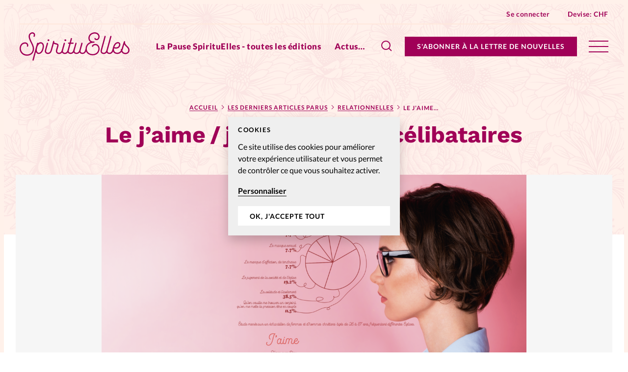

--- FILE ---
content_type: text/html; charset=UTF-8
request_url: https://www.spirituelles.info/2022/04/15/le-jaime%E2%80%89-%E2%80%89jaime-pas-des-celibataires/
body_size: 20183
content:


<!doctype html>
<html class="no-js" lang="fr-FR">
<head>
	<meta charset="" />
	<meta http-equiv="Content-Type" content="text/html; charset=UTF-8" />
	<meta http-equiv="X-UA-Compatible" content="IE=edge">
	<meta name="viewport" content="width=device-width, initial-scale=1">
	<link rel="author" href="/humans.txt" />
	<link rel="pingback" href="" />
	<link rel="profile" href="http://gmpg.org/xfn/11">

	<script type="text/javascript">
		var html = document.getElementsByTagName('html')[0];
		html.className = html.className.replace(/(?:^|\s)no-js(?!\S)/g, 'js');
	</script>

		<meta name='robots' content='index, follow, max-image-preview:large, max-snippet:-1, max-video-preview:-1' />

	<!-- This site is optimized with the Yoast SEO plugin v20.6 - https://yoast.com/wordpress/plugins/seo/ -->
	<title>Le j’aime / j’aime pas des célibataires - SpirituElles</title>
	<meta name="description" content="La célibataire peut parfois être la proie rêvée des donneurs de leçon et autres amateurs de «tu devrais». Pour la psychanalyste Sophie Cadalen, auteure avec Sophie Guillou de Tout pour plaire… et toujours célibataire (éd. Albin Michel), les solos devraient carrément se «mettre à l’abri» des conseils néfastes de leur entourage." />
	<link rel="canonical" href="https://www.spirituelles.info/2022/04/15/le-jaime - jaime-pas-des-celibataires/" />
	<meta property="og:locale" content="fr_FR" />
	<meta property="og:type" content="article" />
	<meta property="og:title" content="Le j’aime / j’aime pas des célibataires - SpirituElles" />
	<meta property="og:description" content="La célibataire peut parfois être la proie rêvée des donneurs de leçon et autres amateurs de «tu devrais». Pour la psychanalyste Sophie Cadalen, auteure avec Sophie Guillou de Tout pour plaire… et toujours célibataire (éd. Albin Michel), les solos devraient carrément se «mettre à l’abri» des conseils néfastes de leur entourage." />
	<meta property="og:url" content="https://www.spirituelles.info/2022/04/15/le-jaime - jaime-pas-des-celibataires/" />
	<meta property="og:site_name" content="SpirituElles" />
	<meta property="article:publisher" content="https://www.facebook.com/SpirituElles-le-magazine-207215555957140" />
	<meta property="article:published_time" content="2022-04-14T22:05:00+00:00" />
	<meta property="article:modified_time" content="2022-02-24T10:32:41+00:00" />
	<meta property="og:image" content="https://www.spirituelles.info/wp-content/uploads/sites/7/2022/04/jaime-.png" />
	<meta property="og:image:width" content="3480" />
	<meta property="og:image:height" content="2336" />
	<meta property="og:image:type" content="image/png" />
	<meta name="author" content="Sandrine Chansel" />
	<meta name="twitter:card" content="summary_large_image" />
	<meta name="twitter:label1" content="Écrit par" />
	<meta name="twitter:data1" content="Sandrine Chansel" />
	<meta name="twitter:label2" content="Durée de lecture estimée" />
	<meta name="twitter:data2" content="2 minutes" />
	<script type="application/ld+json" class="yoast-schema-graph">{"@context":"https://schema.org","@graph":[{"@type":"Article","@id":"https://www.spirituelles.info/2022/04/15/le-jaime%e2%80%89-%e2%80%89jaime-pas-des-celibataires/#article","isPartOf":{"@id":"https://www.spirituelles.info/2022/04/15/le-jaime%e2%80%89-%e2%80%89jaime-pas-des-celibataires/"},"author":{"name":"Sandrine Chansel","@id":"https://www.spirituelles.info/#/schema/person/648115643fbbb7a17e9b53857f33e1eb"},"headline":"Le j’aime / j’aime pas des célibataires","datePublished":"2022-04-14T22:05:00+00:00","dateModified":"2022-02-24T10:32:41+00:00","mainEntityOfPage":{"@id":"https://www.spirituelles.info/2022/04/15/le-jaime%e2%80%89-%e2%80%89jaime-pas-des-celibataires/"},"wordCount":328,"commentCount":0,"publisher":{"@id":"https://www.spirituelles.info/#organization"},"image":{"@id":"https://www.spirituelles.info/2022/04/15/le-jaime%e2%80%89-%e2%80%89jaime-pas-des-celibataires/#primaryimage"},"thumbnailUrl":"https://www.spirituelles.info/wp-content/uploads/sites/7/2022/04/jaime-.png","articleSection":["RelationnElles"],"inLanguage":"fr-FR","potentialAction":[{"@type":"CommentAction","name":"Comment","target":["https://www.spirituelles.info/2022/04/15/le-jaime%e2%80%89-%e2%80%89jaime-pas-des-celibataires/#respond"]}]},{"@type":"WebPage","@id":"https://www.spirituelles.info/2022/04/15/le-jaime%e2%80%89-%e2%80%89jaime-pas-des-celibataires/","url":"https://www.spirituelles.info/2022/04/15/le-jaime%e2%80%89-%e2%80%89jaime-pas-des-celibataires/","name":"Le j’aime / j’aime pas des célibataires - SpirituElles","isPartOf":{"@id":"https://www.spirituelles.info/#website"},"primaryImageOfPage":{"@id":"https://www.spirituelles.info/2022/04/15/le-jaime%e2%80%89-%e2%80%89jaime-pas-des-celibataires/#primaryimage"},"image":{"@id":"https://www.spirituelles.info/2022/04/15/le-jaime%e2%80%89-%e2%80%89jaime-pas-des-celibataires/#primaryimage"},"thumbnailUrl":"https://www.spirituelles.info/wp-content/uploads/sites/7/2022/04/jaime-.png","datePublished":"2022-04-14T22:05:00+00:00","dateModified":"2022-02-24T10:32:41+00:00","description":"La célibataire peut parfois être la proie rêvée des donneurs de leçon et autres amateurs de «tu devrais». Pour la psychanalyste Sophie Cadalen, auteure avec Sophie Guillou de Tout pour plaire… et toujours célibataire (éd. Albin Michel), les solos devraient carrément se «mettre à l’abri» des conseils néfastes de leur entourage.","breadcrumb":{"@id":"https://www.spirituelles.info/2022/04/15/le-jaime%e2%80%89-%e2%80%89jaime-pas-des-celibataires/#breadcrumb"},"inLanguage":"fr-FR","potentialAction":[{"@type":"ReadAction","target":["https://www.spirituelles.info/2022/04/15/le-jaime%e2%80%89-%e2%80%89jaime-pas-des-celibataires/"]}]},{"@type":"ImageObject","inLanguage":"fr-FR","@id":"https://www.spirituelles.info/2022/04/15/le-jaime%e2%80%89-%e2%80%89jaime-pas-des-celibataires/#primaryimage","url":"https://www.spirituelles.info/wp-content/uploads/sites/7/2022/04/jaime-.png","contentUrl":"https://www.spirituelles.info/wp-content/uploads/sites/7/2022/04/jaime-.png","width":3480,"height":2336},{"@type":"BreadcrumbList","@id":"https://www.spirituelles.info/2022/04/15/le-jaime%e2%80%89-%e2%80%89jaime-pas-des-celibataires/#breadcrumb","itemListElement":[{"@type":"ListItem","position":1,"name":"Accueil","item":"https://www.spirituelles.info/"},{"@type":"ListItem","position":2,"name":"Les derniers articles parus","item":"https://www.spirituelles.info/actualite/"},{"@type":"ListItem","position":3,"name":"RelationnElles","item":"https://www.spirituelles.info/rubrique/relationnelles/"},{"@type":"ListItem","position":4,"name":"Le j’aime / j’aime pas des célibataires"}]},{"@type":"WebSite","@id":"https://www.spirituelles.info/#website","url":"https://www.spirituelles.info/","name":"SpirituElles","description":"Bien dans sa foi, son corps et ses relations","publisher":{"@id":"https://www.spirituelles.info/#organization"},"potentialAction":[{"@type":"SearchAction","target":{"@type":"EntryPoint","urlTemplate":"https://www.spirituelles.info/?s={search_term_string}"},"query-input":"required name=search_term_string"}],"inLanguage":"fr-FR"},{"@type":"Organization","@id":"https://www.spirituelles.info/#organization","name":"SpirituElles","url":"https://www.spirituelles.info/","logo":{"@type":"ImageObject","inLanguage":"fr-FR","@id":"https://www.spirituelles.info/#/schema/logo/image/","url":"https://www.spirituelles.info/wp-content/uploads/sites/7/2021/07/logo-spirituelles.jpg","contentUrl":"https://www.spirituelles.info/wp-content/uploads/sites/7/2021/07/logo-spirituelles.jpg","width":270,"height":70,"caption":"SpirituElles"},"image":{"@id":"https://www.spirituelles.info/#/schema/logo/image/"},"sameAs":["https://www.facebook.com/SpirituElles-le-magazine-207215555957140","https://www.instagram.com/spi_lemag/"]},{"@type":"Person","@id":"https://www.spirituelles.info/#/schema/person/648115643fbbb7a17e9b53857f33e1eb","name":"Sandrine Chansel","image":{"@type":"ImageObject","inLanguage":"fr-FR","@id":"https://www.spirituelles.info/#/schema/person/image/","url":"https://secure.gravatar.com/avatar/4a7962258e12b6f416a1ac14b67721a9?s=96&d=mm&r=g","contentUrl":"https://secure.gravatar.com/avatar/4a7962258e12b6f416a1ac14b67721a9?s=96&d=mm&r=g","caption":"Sandrine Chansel"},"url":"https://www.spirituelles.info/author/sandrine-chansel/"}]}</script>
	<!-- / Yoast SEO plugin. -->


<link rel='dns-prefetch' href='//p.alliance-presse.com' />
<link rel="alternate" type="application/rss+xml" title="SpirituElles &raquo; Le j’aime / j’aime pas  des célibataires Flux des commentaires" href="https://www.spirituelles.info/2022/04/15/le-jaime%e2%80%89-%e2%80%89jaime-pas-des-celibataires/feed/" />
<style id='safe-svg-svg-icon-style-inline-css' type='text/css'>
.safe-svg-cover .safe-svg-inside{display:inline-block;max-width:100%}.safe-svg-cover svg{height:100%;max-height:100%;max-width:100%;width:100%}

</style>
<link rel='stylesheet' id='wc-blocks-vendors-style-css' href='https://www.spirituelles.info/wp-content/plugins/woocommerce/packages/woocommerce-blocks/build/wc-blocks-vendors-style.css' type='text/css' media='all' />
<link rel='stylesheet' id='wc-blocks-style-css' href='https://www.spirituelles.info/wp-content/plugins/woocommerce/packages/woocommerce-blocks/build/wc-blocks-style.css' type='text/css' media='all' />
<link rel='stylesheet' id='wc-memberships-blocks-css' href='https://www.spirituelles.info/wp-content/plugins/woocommerce-memberships/assets/css/blocks/wc-memberships-blocks.min.css' type='text/css' media='all' />
<link rel='stylesheet' id='classic-theme-styles-css' href='https://www.spirituelles.info/wp-includes/css/classic-themes.min.css' type='text/css' media='all' />
<style id='global-styles-inline-css' type='text/css'>
body{--wp--preset--color--black: #000000;--wp--preset--color--cyan-bluish-gray: #abb8c3;--wp--preset--color--white: #ffffff;--wp--preset--color--pale-pink: #f78da7;--wp--preset--color--vivid-red: #cf2e2e;--wp--preset--color--luminous-vivid-orange: #ff6900;--wp--preset--color--luminous-vivid-amber: #fcb900;--wp--preset--color--light-green-cyan: #7bdcb5;--wp--preset--color--vivid-green-cyan: #00d084;--wp--preset--color--pale-cyan-blue: #8ed1fc;--wp--preset--color--vivid-cyan-blue: #0693e3;--wp--preset--color--vivid-purple: #9b51e0;--wp--preset--gradient--vivid-cyan-blue-to-vivid-purple: linear-gradient(135deg,rgba(6,147,227,1) 0%,rgb(155,81,224) 100%);--wp--preset--gradient--light-green-cyan-to-vivid-green-cyan: linear-gradient(135deg,rgb(122,220,180) 0%,rgb(0,208,130) 100%);--wp--preset--gradient--luminous-vivid-amber-to-luminous-vivid-orange: linear-gradient(135deg,rgba(252,185,0,1) 0%,rgba(255,105,0,1) 100%);--wp--preset--gradient--luminous-vivid-orange-to-vivid-red: linear-gradient(135deg,rgba(255,105,0,1) 0%,rgb(207,46,46) 100%);--wp--preset--gradient--very-light-gray-to-cyan-bluish-gray: linear-gradient(135deg,rgb(238,238,238) 0%,rgb(169,184,195) 100%);--wp--preset--gradient--cool-to-warm-spectrum: linear-gradient(135deg,rgb(74,234,220) 0%,rgb(151,120,209) 20%,rgb(207,42,186) 40%,rgb(238,44,130) 60%,rgb(251,105,98) 80%,rgb(254,248,76) 100%);--wp--preset--gradient--blush-light-purple: linear-gradient(135deg,rgb(255,206,236) 0%,rgb(152,150,240) 100%);--wp--preset--gradient--blush-bordeaux: linear-gradient(135deg,rgb(254,205,165) 0%,rgb(254,45,45) 50%,rgb(107,0,62) 100%);--wp--preset--gradient--luminous-dusk: linear-gradient(135deg,rgb(255,203,112) 0%,rgb(199,81,192) 50%,rgb(65,88,208) 100%);--wp--preset--gradient--pale-ocean: linear-gradient(135deg,rgb(255,245,203) 0%,rgb(182,227,212) 50%,rgb(51,167,181) 100%);--wp--preset--gradient--electric-grass: linear-gradient(135deg,rgb(202,248,128) 0%,rgb(113,206,126) 100%);--wp--preset--gradient--midnight: linear-gradient(135deg,rgb(2,3,129) 0%,rgb(40,116,252) 100%);--wp--preset--duotone--dark-grayscale: url('#wp-duotone-dark-grayscale');--wp--preset--duotone--grayscale: url('#wp-duotone-grayscale');--wp--preset--duotone--purple-yellow: url('#wp-duotone-purple-yellow');--wp--preset--duotone--blue-red: url('#wp-duotone-blue-red');--wp--preset--duotone--midnight: url('#wp-duotone-midnight');--wp--preset--duotone--magenta-yellow: url('#wp-duotone-magenta-yellow');--wp--preset--duotone--purple-green: url('#wp-duotone-purple-green');--wp--preset--duotone--blue-orange: url('#wp-duotone-blue-orange');--wp--preset--font-size--small: 13px;--wp--preset--font-size--medium: 20px;--wp--preset--font-size--large: 36px;--wp--preset--font-size--x-large: 42px;--wp--preset--spacing--20: 0.44rem;--wp--preset--spacing--30: 0.67rem;--wp--preset--spacing--40: 1rem;--wp--preset--spacing--50: 1.5rem;--wp--preset--spacing--60: 2.25rem;--wp--preset--spacing--70: 3.38rem;--wp--preset--spacing--80: 5.06rem;--wp--preset--shadow--natural: 6px 6px 9px rgba(0, 0, 0, 0.2);--wp--preset--shadow--deep: 12px 12px 50px rgba(0, 0, 0, 0.4);--wp--preset--shadow--sharp: 6px 6px 0px rgba(0, 0, 0, 0.2);--wp--preset--shadow--outlined: 6px 6px 0px -3px rgba(255, 255, 255, 1), 6px 6px rgba(0, 0, 0, 1);--wp--preset--shadow--crisp: 6px 6px 0px rgba(0, 0, 0, 1);}:where(.is-layout-flex){gap: 0.5em;}body .is-layout-flow > .alignleft{float: left;margin-inline-start: 0;margin-inline-end: 2em;}body .is-layout-flow > .alignright{float: right;margin-inline-start: 2em;margin-inline-end: 0;}body .is-layout-flow > .aligncenter{margin-left: auto !important;margin-right: auto !important;}body .is-layout-constrained > .alignleft{float: left;margin-inline-start: 0;margin-inline-end: 2em;}body .is-layout-constrained > .alignright{float: right;margin-inline-start: 2em;margin-inline-end: 0;}body .is-layout-constrained > .aligncenter{margin-left: auto !important;margin-right: auto !important;}body .is-layout-constrained > :where(:not(.alignleft):not(.alignright):not(.alignfull)){max-width: var(--wp--style--global--content-size);margin-left: auto !important;margin-right: auto !important;}body .is-layout-constrained > .alignwide{max-width: var(--wp--style--global--wide-size);}body .is-layout-flex{display: flex;}body .is-layout-flex{flex-wrap: wrap;align-items: center;}body .is-layout-flex > *{margin: 0;}:where(.wp-block-columns.is-layout-flex){gap: 2em;}.has-black-color{color: var(--wp--preset--color--black) !important;}.has-cyan-bluish-gray-color{color: var(--wp--preset--color--cyan-bluish-gray) !important;}.has-white-color{color: var(--wp--preset--color--white) !important;}.has-pale-pink-color{color: var(--wp--preset--color--pale-pink) !important;}.has-vivid-red-color{color: var(--wp--preset--color--vivid-red) !important;}.has-luminous-vivid-orange-color{color: var(--wp--preset--color--luminous-vivid-orange) !important;}.has-luminous-vivid-amber-color{color: var(--wp--preset--color--luminous-vivid-amber) !important;}.has-light-green-cyan-color{color: var(--wp--preset--color--light-green-cyan) !important;}.has-vivid-green-cyan-color{color: var(--wp--preset--color--vivid-green-cyan) !important;}.has-pale-cyan-blue-color{color: var(--wp--preset--color--pale-cyan-blue) !important;}.has-vivid-cyan-blue-color{color: var(--wp--preset--color--vivid-cyan-blue) !important;}.has-vivid-purple-color{color: var(--wp--preset--color--vivid-purple) !important;}.has-black-background-color{background-color: var(--wp--preset--color--black) !important;}.has-cyan-bluish-gray-background-color{background-color: var(--wp--preset--color--cyan-bluish-gray) !important;}.has-white-background-color{background-color: var(--wp--preset--color--white) !important;}.has-pale-pink-background-color{background-color: var(--wp--preset--color--pale-pink) !important;}.has-vivid-red-background-color{background-color: var(--wp--preset--color--vivid-red) !important;}.has-luminous-vivid-orange-background-color{background-color: var(--wp--preset--color--luminous-vivid-orange) !important;}.has-luminous-vivid-amber-background-color{background-color: var(--wp--preset--color--luminous-vivid-amber) !important;}.has-light-green-cyan-background-color{background-color: var(--wp--preset--color--light-green-cyan) !important;}.has-vivid-green-cyan-background-color{background-color: var(--wp--preset--color--vivid-green-cyan) !important;}.has-pale-cyan-blue-background-color{background-color: var(--wp--preset--color--pale-cyan-blue) !important;}.has-vivid-cyan-blue-background-color{background-color: var(--wp--preset--color--vivid-cyan-blue) !important;}.has-vivid-purple-background-color{background-color: var(--wp--preset--color--vivid-purple) !important;}.has-black-border-color{border-color: var(--wp--preset--color--black) !important;}.has-cyan-bluish-gray-border-color{border-color: var(--wp--preset--color--cyan-bluish-gray) !important;}.has-white-border-color{border-color: var(--wp--preset--color--white) !important;}.has-pale-pink-border-color{border-color: var(--wp--preset--color--pale-pink) !important;}.has-vivid-red-border-color{border-color: var(--wp--preset--color--vivid-red) !important;}.has-luminous-vivid-orange-border-color{border-color: var(--wp--preset--color--luminous-vivid-orange) !important;}.has-luminous-vivid-amber-border-color{border-color: var(--wp--preset--color--luminous-vivid-amber) !important;}.has-light-green-cyan-border-color{border-color: var(--wp--preset--color--light-green-cyan) !important;}.has-vivid-green-cyan-border-color{border-color: var(--wp--preset--color--vivid-green-cyan) !important;}.has-pale-cyan-blue-border-color{border-color: var(--wp--preset--color--pale-cyan-blue) !important;}.has-vivid-cyan-blue-border-color{border-color: var(--wp--preset--color--vivid-cyan-blue) !important;}.has-vivid-purple-border-color{border-color: var(--wp--preset--color--vivid-purple) !important;}.has-vivid-cyan-blue-to-vivid-purple-gradient-background{background: var(--wp--preset--gradient--vivid-cyan-blue-to-vivid-purple) !important;}.has-light-green-cyan-to-vivid-green-cyan-gradient-background{background: var(--wp--preset--gradient--light-green-cyan-to-vivid-green-cyan) !important;}.has-luminous-vivid-amber-to-luminous-vivid-orange-gradient-background{background: var(--wp--preset--gradient--luminous-vivid-amber-to-luminous-vivid-orange) !important;}.has-luminous-vivid-orange-to-vivid-red-gradient-background{background: var(--wp--preset--gradient--luminous-vivid-orange-to-vivid-red) !important;}.has-very-light-gray-to-cyan-bluish-gray-gradient-background{background: var(--wp--preset--gradient--very-light-gray-to-cyan-bluish-gray) !important;}.has-cool-to-warm-spectrum-gradient-background{background: var(--wp--preset--gradient--cool-to-warm-spectrum) !important;}.has-blush-light-purple-gradient-background{background: var(--wp--preset--gradient--blush-light-purple) !important;}.has-blush-bordeaux-gradient-background{background: var(--wp--preset--gradient--blush-bordeaux) !important;}.has-luminous-dusk-gradient-background{background: var(--wp--preset--gradient--luminous-dusk) !important;}.has-pale-ocean-gradient-background{background: var(--wp--preset--gradient--pale-ocean) !important;}.has-electric-grass-gradient-background{background: var(--wp--preset--gradient--electric-grass) !important;}.has-midnight-gradient-background{background: var(--wp--preset--gradient--midnight) !important;}.has-small-font-size{font-size: var(--wp--preset--font-size--small) !important;}.has-medium-font-size{font-size: var(--wp--preset--font-size--medium) !important;}.has-large-font-size{font-size: var(--wp--preset--font-size--large) !important;}.has-x-large-font-size{font-size: var(--wp--preset--font-size--x-large) !important;}
.wp-block-navigation a:where(:not(.wp-element-button)){color: inherit;}
:where(.wp-block-columns.is-layout-flex){gap: 2em;}
.wp-block-pullquote{font-size: 1.5em;line-height: 1.6;}
</style>
<style id='woocommerce-inline-inline-css' type='text/css'>
.woocommerce form .form-row .required { visibility: visible; }
</style>
<link rel='stylesheet' id='ppress-frontend-css' href='https://www.spirituelles.info/wp-content/plugins/wp-user-avatar/assets/css/frontend.min.css' type='text/css' media='all' />
<link rel='stylesheet' id='ppress-flatpickr-css' href='https://www.spirituelles.info/wp-content/plugins/wp-user-avatar/assets/flatpickr/flatpickr.min.css' type='text/css' media='all' />
<link rel='stylesheet' id='ppress-select2-css' href='https://www.spirituelles.info/wp-content/plugins/wp-user-avatar/assets/select2/select2.min.css' type='text/css' media='all' />
<link rel='stylesheet' id='give-styles-css' href='https://www.spirituelles.info/wp-content/plugins/give/assets/dist/css/give.css' type='text/css' media='all' />
<link rel='stylesheet' id='give-donation-summary-style-frontend-css' href='https://www.spirituelles.info/wp-content/plugins/give/assets/dist/css/give-donation-summary.css' type='text/css' media='all' />
<link rel='stylesheet' id='give_ffm_frontend_styles-css' href='https://www.spirituelles.info/wp-content/plugins/give-form-field-manager/assets/dist/css/give-ffm-frontend.css' type='text/css' media='all' />
<link rel='stylesheet' id='give_ffm_datepicker_styles-css' href='https://www.spirituelles.info/wp-content/plugins/give-form-field-manager/assets/dist/css/give-ffm-datepicker.css' type='text/css' media='all' />
<link rel='stylesheet' id='give_recurring_css-css' href='https://www.spirituelles.info/wp-content/plugins/give-recurring/assets/css/give-recurring.min.css' type='text/css' media='all' />
<link rel='stylesheet' id='currency-switcher-css' href='https://www.spirituelles.info/wp-content/plugins/woocommerce-multicurrency/src/WOOMC/Currency/Switcher/currency-switcher.css' type='text/css' media='all' />
<link rel='stylesheet' id='supt-styles-css' href='https://www.spirituelles.info/wp-content/themes/alliance-presse/static/bundle.661f3f4d.css' type='text/css' media='all' />
<link rel='preload' as='font' id='supt-preload-font-lato-regular-css' href='https://www.spirituelles.info/wp-content/themes/alliance-presse/static/fonts/lato/lato-regular.woff2' type='font/woff2' media='all' />
<link rel='preload' as='font' id='supt-preload-font-lato-bold-css' href='https://www.spirituelles.info/wp-content/themes/alliance-presse/static/fonts/lato/lato-bold.woff2' type='font/woff2' media='all' />
<link rel='preload' as='font' id='supt-preload-font-lato-black-css' href='https://www.spirituelles.info/wp-content/themes/alliance-presse/static/fonts/lato/lato-black.woff2' type='font/woff2' media='all' />
<link rel='preload' as='font' id='supt-preload-font-worksans-bold-css' href='https://www.spirituelles.info/wp-content/themes/alliance-presse/static/fonts/worksans/worksans-bold.woff2' type='font/woff2' media='all' />
<script type='text/javascript' src='//p.alliance-presse.com/ads/www/delivery/asyncjs.php' id='ad-delivery-script-js'></script>
<script type='text/javascript' src='https://www.spirituelles.info/wp-includes/js/jquery/jquery.min.js' id='jquery-core-js'></script>
<script type='text/javascript' src='https://www.spirituelles.info/wp-includes/js/jquery/jquery-migrate.min.js' id='jquery-migrate-js'></script>
<script type='text/javascript' src='https://www.spirituelles.info/wp-includes/js/jquery/ui/core.min.js' id='jquery-ui-core-js'></script>
<script type='text/javascript' src='https://www.spirituelles.info/wp-includes/js/jquery/ui/datepicker.min.js' id='jquery-ui-datepicker-js'></script>
<script type='text/javascript' id='jquery-ui-datepicker-js-after'>
jQuery(function(jQuery){jQuery.datepicker.setDefaults({"closeText":"Fermer","currentText":"Aujourd\u2019hui","monthNames":["janvier","f\u00e9vrier","mars","avril","mai","juin","juillet","ao\u00fbt","septembre","octobre","novembre","d\u00e9cembre"],"monthNamesShort":["Jan","F\u00e9v","Mar","Avr","Mai","Juin","Juil","Ao\u00fbt","Sep","Oct","Nov","D\u00e9c"],"nextText":"Suivant","prevText":"Pr\u00e9c\u00e9dent","dayNames":["dimanche","lundi","mardi","mercredi","jeudi","vendredi","samedi"],"dayNamesShort":["dim","lun","mar","mer","jeu","ven","sam"],"dayNamesMin":["D","L","M","M","J","V","S"],"dateFormat":"d M yy","firstDay":1,"isRTL":false});});
</script>
<script type='text/javascript' src='https://www.spirituelles.info/wp-includes/js/jquery/ui/mouse.min.js' id='jquery-ui-mouse-js'></script>
<script type='text/javascript' src='https://www.spirituelles.info/wp-includes/js/jquery/ui/slider.min.js' id='jquery-ui-slider-js'></script>
<script type='text/javascript' src='https://www.spirituelles.info/wp-includes/js/clipboard.min.js' id='clipboard-js'></script>
<script type='text/javascript' src='https://www.spirituelles.info/wp-includes/js/plupload/moxie.min.js' id='moxiejs-js'></script>
<script type='text/javascript' src='https://www.spirituelles.info/wp-includes/js/plupload/plupload.min.js' id='plupload-js'></script>
<script type='text/javascript' src='https://www.spirituelles.info/wp-includes/js/underscore.min.js' id='underscore-js'></script>
<script type='text/javascript' src='https://www.spirituelles.info/wp-includes/js/dist/vendor/wp-polyfill-inert.min.js' id='wp-polyfill-inert-js'></script>
<script type='text/javascript' src='https://www.spirituelles.info/wp-includes/js/dist/vendor/regenerator-runtime.min.js' id='regenerator-runtime-js'></script>
<script type='text/javascript' src='https://www.spirituelles.info/wp-includes/js/dist/vendor/wp-polyfill.min.js' id='wp-polyfill-js'></script>
<script type='text/javascript' src='https://www.spirituelles.info/wp-includes/js/dist/dom-ready.min.js' id='wp-dom-ready-js'></script>
<script type='text/javascript' src='https://www.spirituelles.info/wp-includes/js/dist/hooks.min.js' id='wp-hooks-js'></script>
<script type='text/javascript' src='https://www.spirituelles.info/wp-includes/js/dist/i18n.min.js' id='wp-i18n-js'></script>
<script type='text/javascript' id='wp-i18n-js-after'>
wp.i18n.setLocaleData( { 'text direction\u0004ltr': [ 'ltr' ] } );
</script>
<script type='text/javascript' id='wp-a11y-js-translations'>
( function( domain, translations ) {
	var localeData = translations.locale_data[ domain ] || translations.locale_data.messages;
	localeData[""].domain = domain;
	wp.i18n.setLocaleData( localeData, domain );
} )( "default", {"translation-revision-date":"2025-10-01 05:33:45+0000","generator":"GlotPress\/4.0.1","domain":"messages","locale_data":{"messages":{"":{"domain":"messages","plural-forms":"nplurals=2; plural=n > 1;","lang":"fr"},"Notifications":["Notifications"]}},"comment":{"reference":"wp-includes\/js\/dist\/a11y.js"}} );
</script>
<script type='text/javascript' src='https://www.spirituelles.info/wp-includes/js/dist/a11y.min.js' id='wp-a11y-js'></script>
<script type='text/javascript' id='plupload-handlers-js-extra'>
/* <![CDATA[ */
var pluploadL10n = {"queue_limit_exceeded":"Vous avez tent\u00e9 de t\u00e9l\u00e9verser trop de fichiers \u00e0 la fois.","file_exceeds_size_limit":"%s d\u00e9passe la limite de t\u00e9l\u00e9versement de ce site.","zero_byte_file":"Le fichier est vide. Veuillez en essayer un autre.","invalid_filetype":"D\u00e9sol\u00e9, vous n\u2019avez pas l\u2019autorisation de t\u00e9l\u00e9verser ce type de fichier.","not_an_image":"Ce fichier n\u2019est pas une image. Veuillez en t\u00e9l\u00e9verser un autre.","image_memory_exceeded":"M\u00e9moire d\u00e9pass\u00e9e. Veuillez r\u00e9essayer avec un fichier plus petit.","image_dimensions_exceeded":"Ce fichier est plus grand que la taille maximale. Veuillez en t\u00e9l\u00e9verser un autre.","default_error":"Une erreur est survenue lors du t\u00e9l\u00e9versement. Veuillez r\u00e9essayer plus tard.","missing_upload_url":"Il y a une erreur de configuration. Veuillez contacter l\u2019administrateur ou l\u2019administratrice de votre serveur.","upload_limit_exceeded":"Vous ne pouvez t\u00e9l\u00e9verser qu\u2019un fichier.","http_error":"Le serveur a renvoy\u00e9 une r\u00e9ponse inattendue. Cependant, le fichier a peut-\u00eatre \u00e9t\u00e9 bien t\u00e9l\u00e9vers\u00e9. Veuillez v\u00e9rifier dans la m\u00e9diath\u00e8que ou actualiser la page.","http_error_image":"Le serveur ne peut pas traiter l\u2019image. Cela peut se produire si le serveur est occup\u00e9 ou ne dispose pas de suffisamment de ressources pour terminer la t\u00e2che. T\u00e9l\u00e9verser une image plus petite peut aider. La taille maximale sugg\u00e9r\u00e9e est de 2560 pixels.","upload_failed":"Le t\u00e9l\u00e9versement a \u00e9chou\u00e9.","big_upload_failed":"Veuillez essayer de t\u00e9l\u00e9verser ce fichier \u00e0 l\u2019aide de l\u2019%1$soutil de t\u00e9l\u00e9versement%2$s.","big_upload_queued":"%s d\u00e9passe la limite de t\u00e9l\u00e9versement pour l\u2019outil de t\u00e9l\u00e9versement multiple utilis\u00e9 avec votre navigateur.","io_error":"Erreur I\/O (entr\u00e9es-sorties).","security_error":"Erreur de s\u00e9curit\u00e9.","file_cancelled":"Fichier annul\u00e9.","upload_stopped":"T\u00e9l\u00e9versement stopp\u00e9.","dismiss":"Ignorer","crunching":"En cours de traitement\u2026","deleted":"d\u00e9plac\u00e9 dans la corbeille.","error_uploading":"\u00ab\u00a0%s\u00a0\u00bb n\u2019a pas pu \u00eatre t\u00e9l\u00e9vers\u00e9.","unsupported_image":"Cette image ne peut pas \u00eatre affich\u00e9e dans un navigateur. Pour un meilleur r\u00e9sultat, convertissez-la en JPEG avant de la t\u00e9l\u00e9verser.","noneditable_image":"Cette image ne peut pas \u00eatre trait\u00e9e par le serveur web. Convertissez-la en JPEG ou PNG avant de la t\u00e9l\u00e9verser.","file_url_copied":"L\u2019URL du fichier a \u00e9t\u00e9 copi\u00e9e dans votre presse-papier"};
/* ]]> */
</script>
<script type='text/javascript' src='https://www.spirituelles.info/wp-includes/js/plupload/handlers.min.js' id='plupload-handlers-js'></script>
<script type='text/javascript' id='give_ffm_frontend-js-extra'>
/* <![CDATA[ */
var give_ffm_frontend = {"ajaxurl":"https:\/\/www.spirituelles.info\/wp-admin\/admin-ajax.php","error_message":"Please complete all required fields","submit_button_text":"Donate Now","nonce":"457213d70b","confirmMsg":"Are you sure?","i18n":{"timepicker":{"choose_time":"Choose Time","time":"Time","hour":"Hour","minute":"Minute","second":"Second","done":"Done","now":"Now"},"repeater":{"max_rows":"You have added the maximum number of fields allowed."}},"plupload":{"url":"https:\/\/www.spirituelles.info\/wp-admin\/admin-ajax.php?nonce=8511df202d","flash_swf_url":"https:\/\/www.spirituelles.info\/wp-includes\/js\/plupload\/plupload.flash.swf","filters":[{"title":"Allowed Files","extensions":"*"}],"multipart":true,"urlstream_upload":true}};
/* ]]> */
</script>
<script type='text/javascript' src='https://www.spirituelles.info/wp-content/plugins/give-form-field-manager/assets/dist/js/give-ffm-frontend.js' id='give_ffm_frontend-js'></script>
<script type='text/javascript' id='swp-js-js-extra'>
/* <![CDATA[ */
var swp_data = {"replacements":{"woocommerce|As a reminder, here are your order details:||":"Pour rappel, voici les d\u00e9tails de votre achat :","supt|Pour vous connecter \u00e0 votre compte Alliance Presse, saisissez votre e-mail et votre mot de passe. Un seul compte vous permet d\u2019acc\u00e8der \u00e0 tous nos sites.|Register form|":"Votre compte client vous permet d&#039;acc\u00e9der \u00e0\u00a0tous <a href=\"\/a-propos-de-spirituelles-info\">nos sites Alliance Presse<\/a>. Si vous avez d\u00e9j\u00e0\u00a0compte\u00a0Alliance Presse, saisissez votre e-mail et votre mot de passe.","woocommerce|Thanks for creating an account on %1$s. Your username is %2$s. You can access your account area to view orders, change your password, and more at: %3$s||":"Merci d\u2019avoir cr\u00e9\u00e9 un compte sur %1$s. Votre identifiant est %2$s. Vous pouvez acc\u00e9der \u00e0 l\u2019espace membre de votre compte pour visualiser vos commandes, changer votre mot de passe ou vos coordonn\u00e9es : %3$s","woocommerce|Thanks for your order. It\u2019s on-hold until we confirm that payment has been received. In the meantime, here\u2019s a reminder of what you ordered:||":"Merci pour votre commande. Elle est en attente jusqu&#039;\u00e0 ce que nous confirmions que le paiement ait bien \u00e9t\u00e9 re\u00e7u. Voici le r\u00e9sum\u00e9 de votre achat :","woocommerce|Your order on %s has been refunded. There are more details below for your reference:||":"Votre commande sur %s a \u00e9t\u00e9 rembours\u00e9e. Vous trouverez le d\u00e9tail ci-dessous :","woocommerce|Your personal data will be used to process your order, support your experience throughout this website, and for other purposes described in our %s.||":"Vos donn\u00e9es personnelles seront utilis\u00e9es pour traiter votre commande, soutenir votre exp\u00e9rience sur ce site et \u00e0 d&#039;autres fins d\u00e9crites dans %s.","supt|Alliance Presse - Connexion|Register form|":"Connexion \u00e0 votre compte Alliance Presse sur Spirituelles.info","supt|Alliance Presse - S\u2019enregistrer|Register form|":"Cr\u00e9er un compte Alliance Presse sur Spirituelles.info","woocommerce|Country \/ Region||":"Pays \/ R\u00e9gion","woocommerce|Sous-total:||":"Sous-total :","woocommerce|includes||":"Comprend","woocommerce|Thank you. Your order has been received.||":"Merci pour votre commande !","|%s ago||":"il y a %s","supt|Pour vous enregistrer \u00e0 Alliance Presse, saisissez vos coordonn\u00e9es. Un seul compte vous permet d\u2019acc\u00e9der \u00e0 tous nos sites.|Register form|":"En cr\u00e9ant un compte client vous pourrez acc\u00e9der \u00e0 tous <a href=\"\/a-propos-de-spirituelles-info\">nos sites Alliance Presse<\/a>. Si vous avez d\u00e9j\u00e0 compte Alliance Presse, <a href=\"\/mon-compte\">connectez-vous<\/a>.","woocommerce-memberships|\t\t\t<p>Hey {member_name},<\/p>\n\t\t\t<p>Your {membership_plan} membership at {site_title} is now active!<\/p>\n\t\t\t<p>You can view more details about your membership from <a href=\"{membership_view_url}\">your account<\/a>.<\/p>\n\t\t\t<p>{site_title}<\/p>\n\t\t||":"\t\t\t<p>Bonjour {member_name},<\/p>\n\t\t\t<p>Votre {membership_plan} abonnement \u00e0 {site_title} est maintenant actif !<\/p>\n\t\t\t<p>Vous pouvez afficher plus de d\u00e9tails sur votre adh\u00e9sion\u00a0<a href=\"{membership_view_url}\">depuis votre compte<\/a>.<\/p>\n\t\t\t<p>{site_title}<\/p>\n\t\t","woocommerce-memberships|You can now access {membership_plan}||":"Vous \u00eates d\u00e9sormais abonn\u00e9 !","supt|Et recevez l'acc\u00e8s \u00e0 10 articles r\u00e9serv\u00e9s aux abonn\u00e9s.|Login page CTA|":"Et profitez gratuitement de l'acc\u00e8s aux articles web r\u00e9serv\u00e9s aux abonn\u00e9s pendant 14 jours.","woocommerce-subscriptions|Via %s||":"(forfait \"%s\")","woocommerce|via %s||":"(forfait \"%s\")","supt|Et recevez l'acc\u00e8s \u00e0 10 articles r\u00e9serv\u00e9s aux abonn\u00e9s.|Article paywall|":"Et profitez gratuitement de l'acc\u00e8s aux articles web r\u00e9serv\u00e9s aux abonn\u00e9s pendant 14 jours.","woocommerce-memberships|Renew your {membership_plan}||":"Renouvelez votre abonnement","woocommerce-memberships|Renew your {site_title} membership!||":"Votre abonnement sur le site {site_title} a expir\u00e9","woocommerce-memberships|You can renew your {membership_plan}||":"Vous pouvez renouveler votre abonnement {membership_plan}","supt|Abonnements digitaux|My account menu item|":"Mes abonnements digitaux","supt|Achats E-magazines|My account menu item|":"Mes e-magazines","woocommerce|Order||":"Toutes mes commandes","woocommerce-memberships|An update about your {membership_plan}||":"Information \u00e0 propos de votre abonnement","woocommerce-pdf-product-vouchers|Your vouchers are ready!||":"Vos bon cadeaux sont pr\u00eats !","woocommerce-pdf-product-vouchers|Your vouchers are ready !||":"Vos bon cadeaux sont pr\u00eats !","woocommerce-pdf-product-vouchers|Your voucher from order {order_number} is ready||":"Votre bon cadeau commande n\u00b0{order_number} est pr\u00eat !","woocommerce|Coupon||":"Code promo ou bon cadeau","woocommerce|Coupon code||":"Code promo et bon cadeau"},"lang":"fr_FR","discovery":"","available":[],"discovery_endpoint":"","discovery_nonce":"","domains":["woocommerce","supt","default","woocommerce-memberships","woocommerce-subscriptions","woocommerce-pdf-product-vouchers"]};
/* ]]> */
</script>
<script type='text/javascript' src='https://www.spirituelles.info/wp-content/plugins/say-what-pro/assets/build/frontend.js' id='swp-js-js'></script>
<script type='text/javascript' src='https://www.spirituelles.info/wp-content/plugins/wp-user-avatar/assets/flatpickr/flatpickr.min.js' id='ppress-flatpickr-js'></script>
<script type='text/javascript' src='https://www.spirituelles.info/wp-content/plugins/wp-user-avatar/assets/select2/select2.min.js' id='ppress-select2-js'></script>
<script type='text/javascript' id='give-js-extra'>
/* <![CDATA[ */
var give_global_vars = {"ajaxurl":"https:\/\/www.spirituelles.info\/wp-admin\/admin-ajax.php","checkout_nonce":"0f0a2fcd1d","currency":"CHF","currency_sign":"CHF ","currency_pos":"before","thousands_separator":" ","decimal_separator":".","no_gateway":"Veuillez s\u00e9lectionner votre mode de paiement.","bad_minimum":"Le montant du don minimum pour ce formulaire est de","bad_maximum":"Le montant maximum du don personnalis\u00e9 pour ce formulaire est","general_loading":"Chargement\u2026","purchase_loading":"Veuillez patienter\u2026","textForOverlayScreen":"<h3>En cours...<\/h3><p>This will only take a second!<\/p>","number_decimals":"2","is_test_mode":"","give_version":"2.26.0","magnific_options":{"main_class":"give-modal","close_on_bg_click":false},"form_translation":{"payment-mode":"Veuillez s\u00e9lectionner un moyen de paiement.","give_first":"Veuillez saisir votre pr\u00e9nom.","give_last":"Veuillez saisir votre nom.","give_email":"Veuillez saisir une adresse de messagerie valide.","give_user_login":"Identifiant ou adresse de messagerie non valide.","give_user_pass":"Saisir un mot de passe.","give_user_pass_confirm":"Confirmer le mot de passe.","give_agree_to_terms":"Vous devez \u00eatre d\u2019accord avec les termes et conditions."},"confirm_email_sent_message":"Veuillez v\u00e9rifier votre e-mail et cliquer sur le lien pour acc\u00e9der \u00e0 votre historique complet de dons.","ajax_vars":{"ajaxurl":"https:\/\/www.spirituelles.info\/wp-admin\/admin-ajax.php","ajaxNonce":"efa2d5252d","loading":"En cours de chargement","select_option":"Veuillez s\u00e9lectionner une option","default_gateway":"manual","permalinks":"1","number_decimals":2},"cookie_hash":"35e34a0806187e2f0206d0e2eec48f9b","session_nonce_cookie_name":"wp-give_session_reset_nonce_35e34a0806187e2f0206d0e2eec48f9b","session_cookie_name":"wp-give_session_35e34a0806187e2f0206d0e2eec48f9b","delete_session_nonce_cookie":"0"};
var giveApiSettings = {"root":"https:\/\/www.spirituelles.info\/wp-json\/give-api\/v2\/","rest_base":"give-api\/v2"};
/* ]]> */
</script>
<script type='text/javascript' id='give-js-translations'>
( function( domain, translations ) {
	var localeData = translations.locale_data[ domain ] || translations.locale_data.messages;
	localeData[""].domain = domain;
	wp.i18n.setLocaleData( localeData, domain );
} )( "give", {"translation-revision-date":"2023-04-06 21:03:13+0000","generator":"GlotPress\/4.0.0-alpha.4","domain":"messages","locale_data":{"messages":{"":{"domain":"messages","plural-forms":"nplurals=2; plural=n > 1;","lang":"fr"},"Dismiss this notice.":["Supprimer ce message."]}},"comment":{"reference":"assets\/dist\/js\/give.js"}} );
</script>
<script type='text/javascript' src='https://www.spirituelles.info/wp-content/plugins/give/assets/dist/js/give.js' id='give-js'></script>
<script type='text/javascript' id='give_recurring_script-js-extra'>
/* <![CDATA[ */
var Give_Recurring_Vars = {"email_access":"","pretty_intervals":{"1":"Tous les","2":"Tous les deux","3":"Tous les trois","4":"Tous les quatre","5":"Tous les cinq","6":"Tous les six"},"pretty_periods":{"day":"Quotidien","week":"Hebdomadaire","month":"Mensuel","quarter":"Trimestriel","half-year":"Semi-Annually","year":"Annuel"},"messages":{"daily_forbidden":"The selected payment method does not support daily recurring giving. Please select another payment method or supported giving frequency.","confirm_cancel":"\u00cates-vous s\u00fbr de vouloir arr\u00eater ce don r\u00e9gulier ?"},"multi_level_message_pre_text":"Vous avez choisi de donner"};
/* ]]> */
</script>
<script type='text/javascript' src='https://www.spirituelles.info/wp-content/plugins/give-recurring/assets/js/give-recurring.min.js' id='give_recurring_script-js'></script>
<link rel="https://api.w.org/" href="https://www.spirituelles.info/wp-json/" /><link rel="alternate" type="application/json" href="https://www.spirituelles.info/wp-json/wp/v2/posts/36783" /><link rel="EditURI" type="application/rsd+xml" title="RSD" href="https://www.spirituelles.info/xmlrpc.php?rsd" />
<link rel="wlwmanifest" type="application/wlwmanifest+xml" href="https://www.spirituelles.info/wp-includes/wlwmanifest.xml" />
<meta name="generator" content="WordPress 6.2.8" />
<meta name="generator" content="WooCommerce 7.6.0" />
<link rel='shortlink' href='https://www.spirituelles.info/?p=36783' />
<meta name="generator" content="Give v2.26.0" />
	<noscript><style>.woocommerce-product-gallery{ opacity: 1 !important; }</style></noscript>
	<link rel="icon" href="https://www.spirituelles.info/wp-content/uploads/sites/7/2020/07/favicon-spirituelles-100x100.png" sizes="32x32" />
<link rel="icon" href="https://www.spirituelles.info/wp-content/uploads/sites/7/2020/07/favicon-spirituelles.png" sizes="192x192" />
<link rel="apple-touch-icon" href="https://www.spirituelles.info/wp-content/uploads/sites/7/2020/07/favicon-spirituelles.png" />
<meta name="msapplication-TileImage" content="https://www.spirituelles.info/wp-content/uploads/sites/7/2020/07/favicon-spirituelles.png" />

</head>

<body class="give-recurring woocommerce-no-js woocommerce-multicurrency-CHF has-terciary-menu has-currency-selector page page-single page-single-post theme-spi">
	<a class="page__skip-link screen-reader-text" href="#content">Skip to content</a>

		<div class="site-navigation site-navigation--second-level"  data-site-navigation>
	<div class="site-navigation__nav-bar">
				<div class="site-navigation__brand">
			<a href="https://www.spirituelles.info/">
				<img  src="https://www.spirituelles.info/wp-content/uploads/sites/7/2020/06/spirituElles.svg" alt="Logo SpirituElles">
			</a>
		</div>

						<nav class="site-navigation__nav" role="navigation">
			<div>
					<a
						href="https://www.spirituelles.info/lettre-de-nouvelles/"
						class=" menu-item menu-item-type-post_type menu-item-object-page menu-item-38450"
																	>
						La Pause SpirituElles - toutes les éditions
					</a>
				</div><div>
					<a
						href="https://www.spirituelles.info/rubrique/actus/"
						class=" menu-item menu-item-type-taxonomy menu-item-object-category menu-item-32992"
																	>
						Actus
					</a>
				</div><div>
					<a
						href="https://www.spirituelles.info/rubrique/personnelles/"
						class=" menu-item menu-item-type-taxonomy menu-item-object-category menu-item-34286"
																	>
						PersonnElles
					</a>
				</div><div>
					<a
						href="https://www.spirituelles.info/rubrique/spirituelles/"
						class=" menu-item menu-item-type-taxonomy menu-item-object-category menu-item-34287"
																	>
						SpirituElles
					</a>
				</div><div>
					<a
						href="https://www.spirituelles.info/rubrique/relationnelles/"
						class=" menu-item menu-item-type-taxonomy menu-item-object-category current-post-ancestor current-menu-parent current-post-parent menu-item-32996"
																	>
						RelationnElles
					</a>
				</div><div>
					<a
						href="https://www.spirituelles.info/rubrique/entre4yeux/"
						class=" menu-item menu-item-type-taxonomy menu-item-object-category menu-item-34289"
																	>
						Entre4yeux
					</a>
				</div><div>
					<a
						href="https://www.spirituelles.info/actualite/"
						class=" menu-item menu-item-type-custom menu-item-object-custom menu-item-36126"
																	>
						Tous les articles
					</a>
				</div><div>
					<a href="#" data-site-navigation-toggle>
						<svg xmlns="http://www.w3.org/2000/svg" viewBox="0 0 12 9">
							<path fill-rule="evenodd" d="M12 8v1H0V8h12zm0-4v1H0V4h12zm0-4v1H0V0h12z"/>
						</svg>
						Rubriques
					</a>
				</div>		</nav>
		
						<button class="site-navigation__toggle" data-site-navigation-toggle aria-label="Menu" aria-expanded="false" aria-controls="menu">
			<div class="site-navigation__toggle-icon" aria-hidden="true">
				<div class="site-navigation__toggle-bar"></div>
			</div>
		</button>
		
						<div class="site-navigation__tertiary-wrapper">
												<a href="https://www.spirituelles.info/mon-compte/" >Se connecter</a>
																<button data-currency-selector="toggle" data-a11y-dialog-show="modal-currency_edition">Devise:&nbsp;<span>CHF</span></button>
									</div>
		
		<nav class="site-navigation__actions">
			<a href="https://www.spirituelles.info/recherche/" aria-label="Recherche">
				<svg role="img">
					
					<use href="#magnifier" />
				</svg>
			</a>

						


<div class="wp-block-button " >
	<a
		class="wp-block-button__link "
		
		href="http://eepurl.com/izxkPo"			>
		S'abonner à la lettre de nouvElles
			</a>
</div>
					</nav>
	</div>
	<div id="menu" class="site-navigation__menu">

						<div class="site-navigation__secondary-wrapper">
							<div class="site-navigation__secondary-wrapper-title">
					<span>Rubriques</span>
				</div>
						<nav role="navigation">
								<div>
					<a
						tabindex="-1"
						href="https://www.spirituelles.info/actualite/"
						class=" menu-item menu-item-type-post_type menu-item-object-page current_page_parent menu-item-31275"
																	>
						Tous les articles
					</a>
				</div>
								<div>
					<a
						tabindex="-1"
						href="https://www.spirituelles.info/rubrique/actus/"
						class="menu-item menu-item-type-custom "
																	>
						Actus
					</a>
				</div>
								<div>
					<a
						tabindex="-1"
						href="https://www.spirituelles.info/rubrique/actus-au-feminin/"
						class="menu-item menu-item-type-custom "
																	>
						Actus au féminin
					</a>
				</div>
								<div>
					<a
						tabindex="-1"
						href="https://www.spirituelles.info/rubrique/astuces/"
						class="menu-item menu-item-type-custom "
																	>
						Astuces
					</a>
				</div>
								<div>
					<a
						tabindex="-1"
						href="https://www.spirituelles.info/rubrique/bible/"
						class="menu-item menu-item-type-custom "
																	>
						Bible
					</a>
				</div>
								<div>
					<a
						tabindex="-1"
						href="https://www.spirituelles.info/rubrique/chroniques/"
						class="menu-item menu-item-type-custom "
																	>
						Chroniques
					</a>
				</div>
								<div>
					<a
						tabindex="-1"
						href="https://www.spirituelles.info/rubrique/dossiers/"
						class="menu-item menu-item-type-custom "
																	>
						Dossiers
					</a>
				</div>
								<div>
					<a
						tabindex="-1"
						href="https://www.spirituelles.info/rubrique/edito/"
						class="menu-item menu-item-type-custom "
																	>
						Edito
					</a>
				</div>
								<div>
					<a
						tabindex="-1"
						href="https://www.spirituelles.info/rubrique/elles-nous-inspirent/"
						class="menu-item menu-item-type-custom "
																	>
						Elles nous inspirent
					</a>
				</div>
								<div>
					<a
						tabindex="-1"
						href="https://www.spirituelles.info/rubrique/entre4yeux/"
						class="menu-item menu-item-type-custom "
																	>
						Entre4yeux
					</a>
				</div>
								<div>
					<a
						tabindex="-1"
						href="https://www.spirituelles.info/rubrique/l-anecdote/"
						class="menu-item menu-item-type-custom "
																	>
						L'anecdote
					</a>
				</div>
								<div>
					<a
						tabindex="-1"
						href="https://www.spirituelles.info/rubrique/la-bible-au-feminin/"
						class="menu-item menu-item-type-custom "
																	>
						La Bible au féminin
					</a>
				</div>
								<div>
					<a
						tabindex="-1"
						href="https://www.spirituelles.info/rubrique/lifestyle/"
						class="menu-item menu-item-type-custom "
																	>
						Lifestyle
					</a>
				</div>
								<div>
					<a
						tabindex="-1"
						href="https://www.spirituelles.info/rubrique/litterature/"
						class="menu-item menu-item-type-custom "
																	>
						Littérature
					</a>
				</div>
								<div>
					<a
						tabindex="-1"
						href="https://www.spirituelles.info/rubrique/personnelles/"
						class="menu-item menu-item-type-custom "
																	>
						PersonnElles
					</a>
				</div>
								<div>
					<a
						tabindex="-1"
						href="https://www.spirituelles.info/rubrique/relationnelles/"
						class="menu-item menu-item-type-custom "
																	>
						RelationnElles
					</a>
				</div>
								<div>
					<a
						tabindex="-1"
						href="https://www.spirituelles.info/rubrique/shopping/"
						class="menu-item menu-item-type-custom "
																	>
						Shopping Spi
					</a>
				</div>
								<div>
					<a
						tabindex="-1"
						href="https://www.spirituelles.info/rubrique/six-simple-de/"
						class="menu-item menu-item-type-custom "
																	>
						Si(x) simple de...
					</a>
				</div>
								<div>
					<a
						tabindex="-1"
						href="https://www.spirituelles.info/rubrique/spirituelles/"
						class="menu-item menu-item-type-custom "
																	>
						SpirituElles
					</a>
				</div>
								<div>
					<a
						tabindex="-1"
						href="https://www.spirituelles.info/rubrique/vive-la-famille/"
						class="menu-item menu-item-type-custom "
																	>
						Vive la famille
					</a>
				</div>
							</nav>
		</div>
		
				<div class="site-navigation__primary-wrapper">
			<nav role="navigation">
													<div>
						<a
						 	tabindex="-1"
							href="https://www.spirituelles.info/"
							class=" menu-item menu-item-type-post_type menu-item-object-page menu-item-home menu-item-31270"
																				>
							LA PAUSE SPIRITUELLES
						</a>
					</div>
									<div>
						<a
						 	tabindex="-1"
							href="https://www.alliance-presse.info/donations/spirituelles/"
							class=" menu-item menu-item-type-custom menu-item-object-custom menu-item-38815"
																				>
							Faire un don
						</a>
					</div>
									<div>
						<a
						 	tabindex="-1"
							href="https://www.spirituelles.info/boutique/"
							class=" menu-item menu-item-type-post_type menu-item-object-page menu-item-31271"
																				>
							La Boutique
						</a>
					</div>
									<div>
						<a
						 	tabindex="-1"
							href="https://www.spirituelles.info/lettre-de-nouvelles/"
							class=" menu-item menu-item-type-post_type menu-item-object-page menu-item-34720"
																				>
							La Pause SpirituElles - toutes les éditions
						</a>
					</div>
									<div>
						<a
						 	tabindex="-1"
							href="https://www.spirituelles.info/a-propos-de-spirituelles-info/"
							class=" menu-item menu-item-type-post_type menu-item-object-page menu-item-31308"
																				>
							À propos
						</a>
					</div>
									<div>
						<a
						 	tabindex="-1"
							href="https://www.spirituelles.info/presentation-de-la-redaction/"
							class=" menu-item menu-item-type-post_type menu-item-object-page menu-item-31305"
																				>
							La rédaction
						</a>
					</div>
									<div>
						<a
						 	tabindex="-1"
							href="https://www.spirituelles.info/mon-compte/"
							class=" menu-item menu-item-type-post_type menu-item-object-page menu-item-31272"
																				>
							Mon compte
						</a>
					</div>
									<div>
						<a
						 	tabindex="-1"
							href="https://www.spirituelles.info/changement-d-adresse/"
							class=" menu-item menu-item-type-custom menu-item-object-custom menu-item-36605"
																				>
							Changement d'adresse
						</a>
					</div>
									<div>
						<a
						 	tabindex="-1"
							href="https://www.spirituelles.info/nous-ecrire/"
							class=" menu-item menu-item-type-post_type menu-item-object-page menu-item-31323"
																				>
							Nous contacter
						</a>
					</div>
				
								<div class="site-navigation__social-wrapper">
									<a tabindex="-1" class="icon" href="https://www.facebook.com/SpirituElles-le-magazine-207215555957140/" target="_blank" rel="noreferrer noopener" aria-label="Facebook">
						<svg role="img">
							
							<use href="#facebook" />
						</svg>
					</a>
								</div>
			</nav>
		</div>

				<div class="site-navigation__editor-info">
			<svg class="footer__mid-logo-svg" role="img">
				<use href="#logo-ape-white" />
			</svg>
			<a tabindex="-1" href="http://www.alliance-presse.info">Éditeur: alliance-presse.info</a>
		</div>

	</div>
</div>
	<div id="modal-currency_edition" class="modal "  data-modal style="display:none;">
	<div class="modal__overlay is-hidden" data-a11y-dialog-hide tabindex="-1"></div>
	<dialog  aria-labelledby="dialogTitle"  class="modal__dialog">
		<button aria-label="Fermer cette boîte de dialogue" class="modal__dialog-close" data-a11y-dialog-hide>
			<svg role="img">
			  <use href="#close"/>
			</svg>
		</button>
		<div class="modal__inner">
						<div class="modal__dialog-header">
								<div id="dialogTitle" class="modal__dialog-header-title">Bienvenue sur <br>SpirituElles!</div>
							</div>
						<div class="modal__dialog-content">
				<div class="modal__dialog-content__inner">
					<form class="modal__form">
													<div class="modal-category" >
								<div class="modal-category__title">Devise</div>
								<div class="modal-category__instruction-title">Veuillez choisir votre devise:</div>
																	<div class="modal-category__instruction-description">Défini automatiquement en fonction de votre adresse de facturation.</div>
																<div class="modal-category__options" data-currency-selector="options">
									

		
<fieldset class="input-option input-option--radio" data-input-field="radio"  data-required >
		<ul class="input-option__list">
						
		<li class="input-option__item">
			<input
				class="input-option__item-field"
				type="radio"
				id="woocommerce_multicurrency_forced_currency--CHF"
				name="woocommerce_multicurrency_forced_currency"
				value="CHF"
				 checked				 required				data-currency="CHF"
			>
			<label for="woocommerce_multicurrency_forced_currency--CHF" class="input-option__item-label">Suisse (CHF)</label>
		</li>
						
		<li class="input-option__item">
			<input
				class="input-option__item-field"
				type="radio"
				id="woocommerce_multicurrency_forced_currency--EUR"
				name="woocommerce_multicurrency_forced_currency"
				value="EUR"
								 required				data-currency="EUR"
			>
			<label for="woocommerce_multicurrency_forced_currency--EUR" class="input-option__item-label">Europe & DOM-TOM (€)</label>
		</li>
						
		<li class="input-option__item">
			<input
				class="input-option__item-field"
				type="radio"
				id="woocommerce_multicurrency_forced_currency--world"
				name="woocommerce_multicurrency_forced_currency"
				value="world"
								 required				data-currency="CHF"
			>
			<label for="woocommerce_multicurrency_forced_currency--world" class="input-option__item-label">Reste du Monde (CHF)</label>
		</li>
			</ul>
</fieldset>
								</div>
							</div>
												<div class="modal__dialog-footer">
							<div class="modal__dialog-footer-text">En cliquant sur valider vous acceptez <br/><a href="https://www.spirituelles.info/gestion-des-donnees-personnelles/" target="_blank">les conditions générales de confidentialité</a></div>
							<div class="modal__dialog-footer-button">
								


<div class="wp-block-button form__submit button--primary button--modal-mobile" >
	<button
		class="wp-block-button__link "
		type="submit"
					>
		Valider
			</button>
</div>
							</div>
						</div>
					</form>
				</div>
			</div>
		</div>
	</dialog>
</div>
	
	
	<main id="content" class="content page__main">
			<article class="post-type-post" id="post-36783">

		<header class="header header--article" >
	<div class="header__headband">
		<div class="header__headband-inner">
						<div class="header__breadcrumbs">			<nav class="breadcrumbs breadcrumbs--article" data-breadcrumbs>
	<div class="breadcrumbs__inner"><span><span><a href="https://www.spirituelles.info/">Accueil</a></span> <svg class="breadcrumbs__separator" role="img"><use href="#chevron-right" /></svg> <span><a href="https://www.spirituelles.info/actualite/">Les derniers articles parus</a></span> <svg class="breadcrumbs__separator" role="img"><use href="#chevron-right" /></svg> <span><a href="https://www.spirituelles.info/rubrique/relationnelles/">RelationnElles</a></span> <svg class="breadcrumbs__separator" role="img"><use href="#chevron-right" /></svg> <span class="breadcrumb_last" aria-current="page">Le j’aime / j’aime pas des célibataires</span></span></div>
</nav>
			</div>
			<h1 class="header__title">Le j’aime / j’aime pas  des célibataires</h1>
		</div>
	</div>
		<div class="header__thumbnail">
		<div class="header__img">
			<img  srcset="https://www.spirituelles.info/wp-content/uploads/sites/7/2022/04/jaime--375x0-c-default.png 375w, https://www.spirituelles.info/wp-content/uploads/sites/7/2022/04/jaime--512x0-c-default.png 512w, https://www.spirituelles.info/wp-content/uploads/sites/7/2022/04/jaime--768x0-c-default.png 768w, https://www.spirituelles.info/wp-content/uploads/sites/7/2022/04/jaime--1024x0-c-default.png 1024w, https://www.spirituelles.info/wp-content/uploads/sites/7/2022/04/jaime--1280x0-c-default.png 1280w, https://www.spirituelles.info/wp-content/uploads/sites/7/2022/04/jaime--1500x0-c-default.png 1500w, https://www.spirituelles.info/wp-content/uploads/sites/7/2022/04/jaime--1800x0-c-default.png 1800w, https://www.spirituelles.info/wp-content/uploads/sites/7/2022/04/jaime--2500x0-c-default.png 2500w" src="https://www.spirituelles.info/wp-content/uploads/sites/7/2022/04/jaime--1800x0-c-default.png" sizes="100vw" alt=""/>
		</div>
					<div class="header__credit-wrapper">
				<span class="header__credit"><small>&copy;</small> Istockphoto - DR</span>
			</div>
			</div>
	</header>

		<section class="page-single__wrapper">

			<summary class="page-single__summary">La célibataire peut parfois être la proie rêvée des donneurs de leçon et autres amateurs de «tu devrais». Pour la psychanalyste Sophie Cadalen, auteure avec Sophie Guillou de Tout pour plaire… et toujours célibataire (éd. Albin Michel), les solos devraient carrément se «mettre à l’abri» des conseils néfastes de leur entourage.</summary>

			<div class="meta-author " >
		<a class="meta-author__link" href="https://www.spirituelles.info/author/sandrine-chansel/">
				<span class="meta-author__name" >Sandrine Chansel</a>
		</a>
		<time datetime="2026-01-26T02:38:28+01:00" class="meta-author__date">15 Avr 2022</span>
</div>
			<div class="social-sharing " >
	<div class="social-sharing__icons">
		<span class="social-sharing__text">Partager:</span>
					<a class="social-sharing__icons-item" href="https://www.facebook.com/sharer/sharer.php?u=https://www.spirituelles.info/2022/04/15/le-jaime%e2%80%89-%e2%80%89jaime-pas-des-celibataires/" target="_blank" aria-label="Partager sur facebook" rel="noopener noreferrer">
				<svg role="img">
			    <use href="#facebook" />
				</svg>
			</a>
					<a class="social-sharing__icons-item" href="https://twitter.com/intent/tweet/?url=https://www.spirituelles.info/2022/04/15/le-jaime%e2%80%89-%e2%80%89jaime-pas-des-celibataires/&text=Le j’aime / j’aime pas  des célibataires&via=@alliancepresse" target="_blank" aria-label="Partager sur twitter" rel="noopener noreferrer">
				<svg role="img">
			    <use href="#twitter" />
				</svg>
			</a>
					<a class="social-sharing__icons-item" href="mailto:?subject=SpirituElles : Le j’aime / j’aime pas  des célibataires&body=Le j’aime / j’aime pas  des célibataires%0A%0ALa célibataire peut parfois être la proie rêvée des donneurs de leçon et autres amateurs de «tu devrais». Pour la psychanalyste Sophie Cadalen, auteure avec Sophie Guillou de Tout pour plaire… et toujours célibataire (éd. Albin Michel), les solos devraient carrément se «mettre à l’abri» des conseils néfastes de leur entourage.%0A%0Ahttps://www.spirituelles.info/2022/04/15/le-jaime%e2%80%89-%e2%80%89jaime-pas-des-celibataires/" target="_blank" aria-label="Partager sur email" rel="noopener noreferrer">
				<svg role="img">
			    <use href="#email" />
				</svg>
			</a>
					<a class="social-sharing__icons-item" href="https://wa.me/?text=https://www.spirituelles.info/2022/04/15/le-jaime%e2%80%89-%e2%80%89jaime-pas-des-celibataires/" target="_blank" aria-label="Partager sur whatsapp" rel="noopener noreferrer">
				<svg role="img">
			    <use href="#whatsapp" />
				</svg>
			</a>
			</div>
	</div>

			<div class="page-single__body">
				


<p>«La norme, c’est le couple et le bonheur implique forcément de vivre à deux. Tel est le message véhiculé par les médias, en particulier par les magazines féminins. Même dans les séries qui mettent en scène des célibataires, ces dernières passent leur temps à chercher l’âme sœur. C’est un peu comme si, en l’absence d’un amour, nous n’avions plus de valeur», analyse Marie-France Hirigoyen, psychiatre et psychanalyste.</p>



<h3 class="wp-block-heading">Et l’Eglise?</h3>


	<div class="advertising is-empty " data-advertising data-revive-id="b945ea578cdfe76d9e60056149a86098" data-formats="{&quot;desktop&quot;:{&quot;id&quot;:1715,&quot;size&quot;:&quot;medium&quot;,&quot;minvw&quot;:1024,&quot;maxvw&quot;:999999},&quot;mobile&quot;:{&quot;id&quot;:1716,&quot;size&quot;:&quot;medium&quot;,&quot;maxvw&quot;:1024}}">
		<div class="advertising__inner">
			<p class="advertising__title">Publicité</p>
			<div class="advertising__zone"></div>
		</div>
	</div>


<p>Se serait-elle conformée au monde pour relayer, plus ou moins sciemment, le même genre de messages? Un sondage mené dans plusieurs Eglises montre que la pression de celles-ci et de la société ne font qu’une. Ça fait réfléchir, qui plus est au regard d’un Paul de Tarse, dont les lettres touchantes, fortes, saisissantes et pétries de sagesse et d’amour fou pour le Christ et son Eglise encouragent et nourrissent, depuis des siècles, des chrétiens à travers le monde. </p>



<p>On imagine mal quelqu’un lui dire «c’est bien beau tout ça, mais quand est-ce que tu nous présentes quelqu’un?» Et je ne ferai pas l’affront de parler de Jésus, dont on ne connaît à ce jour aucune «moitié», si ce n’est celle du Père et du Saint-Esprit. Ce sont ces derniers les éléments de bonheur et d’accomplissement absolus que la Bible nous appelle, expressément cette fois-ci, à chercher, chérir et servir chaque jour de notre vie sur Terre.</p>


<article class="magazine-product " >
	<div class="magazine-product__img">
		<img decoding="async"  src="https://www.spirituelles.info/wp-content/uploads/sites/7/2022/02/Spi_1-2022_couv1800-300x0-c-default.jpg" alt=""/>
	</div>
	<div class="magazine-product__uptitle">SpirituElles</div>
	<h2 class="magazine-product__title">Article tiré du numéro SpirituElles 1-2022 Printemps</h2>
	<div class="magazine-product__links">
				<a class="magazine-product__link" href="https://www.spirituelles.info/produit/spirituelles-1-2022-printemps/">Commander</a>
				<a class="magazine-product__link" href="https://www.spirituelles.info/boutique/abonnements/">S&#8217;abonner</a>
			</div>
</article>



<p></p>

			</div>

			<div class="meta-article " >

	
	
	
</div>


			<aside class="page-single__sidebar">
									<div class="advertising is-empty " data-advertising data-revive-id="b945ea578cdfe76d9e60056149a86098" data-formats="{&quot;desktop&quot;:{&quot;id&quot;:1711,&quot;size&quot;:&quot;large&quot;,&quot;minvw&quot;:1024,&quot;maxvw&quot;:999999},&quot;mobile&quot;:{&quot;id&quot;:1712,&quot;size&quot;:&quot;large&quot;,&quot;maxvw&quot;:1024}}">
		<div class="advertising__inner">
			<p class="advertising__title">Publicité</p>
			<div class="advertising__zone"></div>
		</div>
	</div>
							</aside>

		</section>


		

	</article>


		
<section class="article-list article-list--has-3-columns" >
	<div class="article-list__inner">

						
		<div class="article-list__list">
				
						

<article class="card-article card-article--small"  data-card-article>
		<div class="card-article__image_wrapper">
		<div class="card-article__image">
						<img  srcset="https://www.spirituelles.info/wp-content/uploads/sites/7/2025/09/Ursula-Peutot-375x0-c-default.png 375w, https://www.spirituelles.info/wp-content/uploads/sites/7/2025/09/Ursula-Peutot-512x0-c-default.png 512w, https://www.spirituelles.info/wp-content/uploads/sites/7/2025/09/Ursula-Peutot-768x0-c-default.png 768w" src="https://www.spirituelles.info/wp-content/uploads/sites/7/2025/09/Ursula-Peutot-512x0-c-default.png" sizes="(max-width: 767px) 100vw, (max-width: 1023px) 50vw, (max-width: 1679px) 33vw, 420px" alt=""/>
								</div>
	</div>
		<div class="card-article__details">
		<div class="card-article__category">
			<a href="https://www.spirituelles.info/rubrique/relationnelles/">RelationnElles</a>
		</div>
		<h1 class="card-article__title">
			<a href="https://www.spirituelles.info/2025/09/15/quelle-est-notre-esperance-dans-un-monde-qui-cuit-a-petit-feu/">Quelle est notre espérance dans un monde qui cuit à petit feu?</a>
		</h1>
				<p class="card-article__excerpt">Face aux inquiétudes liées aux bouleversements climatiques, comment envisager l’avenir avec espoir? Entretien avec Ursula Peutot (photo), directrice d’A Rocha Suisse, association chrétienne de conservation de la nature.</p>
				<div class="card-article__footer">
			<div class="card-article__meta">
								<div class="card-article__meta_text">
																				<div class="card-article__meta_item card-article__author">
						<a href="https://www.spirituelles.info/author/pmatron/">Priscille Matron</a>
					</div>
															<div class="card-article__meta_item card-article__timestamp">
												<time class="card-article__date" datetime="2025-09-15T00:00:00+02:00">15 Sep 2025</time>
					</div>
									</div>
			</div>
								</div>
	</div>
</article>
						

<article class="card-article card-article--small"  data-card-article>
		<div class="card-article__image_wrapper">
		<div class="card-article__image">
						<img  srcset="https://www.spirituelles.info/wp-content/uploads/sites/7/2025/08/melodie-375x0-c-default.jpg 375w, https://www.spirituelles.info/wp-content/uploads/sites/7/2025/08/melodie-512x0-c-default.jpg 512w, https://www.spirituelles.info/wp-content/uploads/sites/7/2025/08/melodie-768x0-c-default.jpg 768w, https://www.spirituelles.info/wp-content/uploads/sites/7/2025/08/melodie-1024x0-c-default.jpg 1024w" src="https://www.spirituelles.info/wp-content/uploads/sites/7/2025/08/melodie-512x0-c-default.jpg" sizes="(max-width: 767px) 100vw, (max-width: 1023px) 50vw, (max-width: 1679px) 33vw, 420px" alt=""/>
								</div>
	</div>
		<div class="card-article__details">
		<div class="card-article__category">
			<a href="https://www.spirituelles.info/rubrique/relationnelles/">RelationnElles</a>
		</div>
		<h1 class="card-article__title">
			<a href="https://www.spirituelles.info/2025/08/25/une-melodie-dans-la-douleur/">Une mélodie dans la douleur</a>
		</h1>
				<p class="card-article__excerpt">Et tout à coup, le drame. Un drame qui touche un proche, son propre enfant et contre lequel on ne peut rien. Rien, vraiment? Témoignage.</p>
				<div class="card-article__footer">
			<div class="card-article__meta">
								<div class="card-article__meta_text">
																				<div class="card-article__meta_item card-article__author">
						<a href="https://www.spirituelles.info/author/irenegasserrodrigues/">Irene Gasser Rodrigues</a>
					</div>
															<div class="card-article__meta_item card-article__timestamp">
												<time class="card-article__date" datetime="2026-01-26T02:38:28+01:00">25 Août 2025</time>
					</div>
									</div>
			</div>
								</div>
	</div>
</article>
						

<article class="card-article card-article--small"  data-card-article>
		<div class="card-article__image_wrapper">
		<div class="card-article__image">
						<img  srcset="https://www.spirituelles.info/wp-content/uploads/sites/7/2025/07/pas-nounou-375x0-c-default.jpg 375w, https://www.spirituelles.info/wp-content/uploads/sites/7/2025/07/pas-nounou-512x0-c-default.jpg 512w, https://www.spirituelles.info/wp-content/uploads/sites/7/2025/07/pas-nounou-768x0-c-default.jpg 768w, https://www.spirituelles.info/wp-content/uploads/sites/7/2025/07/pas-nounou-1024x0-c-default.jpg 1024w" src="https://www.spirituelles.info/wp-content/uploads/sites/7/2025/07/pas-nounou-512x0-c-default.jpg" sizes="(max-width: 767px) 100vw, (max-width: 1023px) 50vw, (max-width: 1679px) 33vw, 420px" alt=""/>
								</div>
	</div>
		<div class="card-article__details">
		<div class="card-article__category">
			<a href="https://www.spirituelles.info/rubrique/relationnelles/">RelationnElles</a>
		</div>
		<h1 class="card-article__title">
			<a href="https://www.spirituelles.info/2025/07/30/etre-une-grand-maman-oui-une-nounou-non/">Être une grand-maman, oui, une nounou, non!</a>
		</h1>
				<p class="card-article__excerpt">Pour des raisons utiles ou par instinct, les parents ont tendance à laisser leurs enfants à leur grand-mère. Toutefois, certaines s’en passeraient bien.</p>
				<div class="card-article__footer">
			<div class="card-article__meta">
								<div class="card-article__meta_text">
																				<div class="card-article__meta_item card-article__author">
						<a href="https://www.spirituelles.info/author/rgamper/">Rachel Gamper</a>
					</div>
															<div class="card-article__meta_item card-article__timestamp">
												<time class="card-article__date" datetime="2026-01-26T02:38:28+01:00">30 Juil 2025</time>
					</div>
									</div>
			</div>
								</div>
	</div>
</article>
				
								</div>

		
	</div>
</section>

	

			<div class="advertising is-empty " data-advertising data-revive-id="b945ea578cdfe76d9e60056149a86098" data-formats="{&quot;desktop&quot;:{&quot;id&quot;:1719,&quot;size&quot;:&quot;leader&quot;,&quot;minvw&quot;:1024,&quot;maxvw&quot;:999999},&quot;mobile&quot;:{&quot;id&quot;:1720,&quot;size&quot;:&quot;medium&quot;,&quot;maxvw&quot;:1024}}">
		<div class="advertising__inner">
			<p class="advertising__title">Publicité</p>
			<div class="advertising__zone"></div>
		</div>
	</div>
	

	</main>

	
		<footer class="page__footer">
		


<div class="footer " >
	<div class="footer__top">
		<ul class="footer__top-menu">
							<li class="footer__menu-item">
	<a href="https://www.alliance-presse.info/donations/spirituelles/" target="_blank">Soutenir</a>
</li>

							<li class="footer__menu-item">
	<a href="https://www.spirituelles.info/nous-ecrire/" >Contacter</a>
</li>

					</ul>
		<ul class="footer__top-socials">
							<li class="footer__top-socials-item">
					<a href="https://www.facebook.com/SpirituElles-le-magazine-207215555957140/" aria-label="Facebook" rel="noopener noreferrer" target="_blank">
						<svg role="img">
							
					    <use href="#facebook" />
						</svg>
					</a>
				</li>
					</ul>
	</div>
	<div class="footer__mid">
		<div class="footer__mid-logo">
			<a href="http://www.alliance-presse.info" aria-label="Alliance Presse">
				<svg class="footer__mid-logo-svg" role="img">
			    <use href="#logo-ape-white" />
				</svg>
			</a>
		</div>
		<div class="footer__mid-magazine">
			<span class="footer__mid-magazine-title">Les sites Alliance Presse</span>
			<ul class="footer__mid-magazine-menu">
								<li class="footer__menu-item">
	<a href="https://www.christianismeaujourdhui.info/" target="_blank">Christianisme Aujourd'hui</a>
</li>

								<li class="footer__menu-item">
	<a href="https://www.evangeliques.info/" target="_blank">Evangéliques.info</a>
</li>

								<li class="footer__menu-item">
	<a href="https://www.magazine-family.info/" target="_blank">Family</a>
</li>

								<li class="footer__menu-item">
	<a href="https://www.spirituelles.info/" target="_blank">SpirituElles</a>
</li>

								<li class="footer__menu-item">
	<a href="https://www.lespetitsreporters.info/" target="_blank">Les Petits Reporters</a>
</li>

								<li class="footer__menu-item">
	<a href="https://www.family-fips.info/" target="_blank">Family-FIPS</a>
</li>

								<li class="footer__menu-item">
	<a href="https://www.quartdheure.info/" target="_blank">Quart d'heure pour l'essentiel</a>
</li>

								<li class="footer__menu-item">
	<a href="http://www.vacances-chretiennes.com" target="_blank">Vacances Chrétiennes</a>
</li>

								<li class="footer__menu-item">
	<a href="https://www.alliance-presse.info/" target="_blank">Alliance Presse</a>
</li>

							</ul>
		</div>
	</div>
	<div class="footer__bot">
		<ul class="footer__bot-menu">
						<li class="footer__menu-item">
	<a href="https://www.spirituelles.info/boutique/conditions-generales-de-vente/" >Conditions générales de vente</a>
</li>

						<li class="footer__menu-item">
	<a href="https://www.spirituelles.info/gestion-des-donnees-personnelles/" >Gestion des données personnelles</a>
</li>

						<li class="footer__menu-item">
	<a href="https://www.spirituelles.info/mentions-legales/" >Mentions légales</a>
</li>

						<li class="footer__menu-item">
	<a href="#cookie-law-settings" >Gestion des cookies</a>
</li>

					</ul>
		<div class="footer__bot-copyright">
			<small>&reg;</small> 2026 Alliance Presse
		</div>
		<div class="footer__bot-credits">
			Créé avec passion par
			<a href="https://www.superhuit.ch" target="_blank" aria-label="Créé avec passion par superhuit" rel="noopener noreferrer">
				<svg role="img">
					<use href="#superhuit" />
				</svg>
			</a>
		</div>
	</div>
</div>

		<script async>(function(s,u,m,o,j,v){j=u.createElement(m);v=u.getElementsByTagName(m)[0];j.async=1;j.src=o;j.dataset.sumoSiteId='5138d600c27c4900c41c000005740000dc36a1001c8a5c00c3248000006e8700';j.dataset.sumoPlatform='wordpress';v.parentNode.insertBefore(j,v)})(window,document,'script','//load.sumo.com/');</script>    <script type="application/javascript">
      var ajaxurl = "https://www.spirituelles.info/wp-admin/admin-ajax.php";

      function sumo_add_woocommerce_coupon(code) {
        jQuery.post(ajaxurl, {
          action: 'sumo_add_woocommerce_coupon',
          code: code,
        });
      }

      function sumo_remove_woocommerce_coupon(code) {
        jQuery.post(ajaxurl, {
          action: 'sumo_remove_woocommerce_coupon',
          code: code,
        });
      }

      function sumo_get_woocommerce_cart_subtotal(callback) {
        jQuery.ajax({
          method: 'POST',
          url: ajaxurl,
          dataType: 'html',
          data: {
            action: 'sumo_get_woocommerce_cart_subtotal',
          },
          success: function(subtotal) {
            return callback(null, subtotal);
          },
          error: function(err) {
            return callback(err, 0);
          }
        });
      }
    </script>
    		<script id="woomc-lazy-load-flags-css">
			const woomcLazyLoadFlagsCSS = () => {

				// Load flags CSS if:
				// - "currency-flag" or "currency-flag-*" class exists.
				// - data-flag=1 (for Selector, because jQuery-ui loads later)
				if (!document.querySelector('.currency-flag,.woocommerce-currency-selector[data-flag="1"]')) {
					return;
				}
				try {
					const elS_flags = document.createElement("link");
					elS_flags.rel = "stylesheet";
					elS_flags.id = "woomc-currency-flags-css";
					elS_flags.href = "https://www.spirituelles.info/wp-content/plugins/woocommerce-multicurrency/vendor/tivnet/currency-flags/currency-flags.min.css?ver=3.2.3";

					const elT = document.querySelector("title");
					if (elT) {
						// Insert after <title>.
						elT.insertAdjacentElement("afterend", elS_flags);
					} else {
						const elH = document.querySelector("head");
						if (elH) {
							// Insert before the first element inside <head>.
							elH.insertBefore(elS_flags, elH.firstChild);
						}
					}
				} catch (e) {
					console.error(e);
				}
			}

			document.readyState === 'loading'
				? document.addEventListener('DOMContentLoaded', woomcLazyLoadFlagsCSS)
				: woomcLazyLoadFlagsCSS();

		</script>
			<script type="text/javascript">
		(function () {
			var c = document.body.className;
			c = c.replace(/woocommerce-no-js/, 'woocommerce-js');
			document.body.className = c;
		})();
	</script>
	<script type='text/javascript' src='https://www.spirituelles.info/wp-content/plugins/woocommerce/assets/js/selectWoo/selectWoo.full.min.js' id='selectWoo-js'></script>
<script type='text/javascript' id='wc-memberships-blocks-common-js-extra'>
/* <![CDATA[ */
var wc_memberships_blocks_common = {"keywords":{"email":"Email","phone":"Phone","plan":"Plan","address":"Address","search_not_found":"We didn\u2019t find any members. Please try a different search or check for typos.","results_not_found":"No records found..."},"ajaxUrl":"https:\/\/www.spirituelles.info\/wp-admin\/admin-ajax.php","restUrl":"https:\/\/www.spirituelles.info\/wp-json\/","restNonce":"4f535961d3"};
/* ]]> */
</script>
<script type='text/javascript' src='https://www.spirituelles.info/wp-content/plugins/woocommerce-memberships/assets/js/frontend/wc-memberships-blocks-common.min.js' id='wc-memberships-blocks-common-js'></script>
<script type='text/javascript' id='cookie-law-consent-js-js-extra'>
/* <![CDATA[ */
var clc_config = {"banner_position":"center","categories":[{"id":"N\u00e9cessaires","position":1,"mandatory":true,"title":"N\u00e9cessaires","description":"Les cookies n\u00e9cessaires sont absolument essentiels au bon fonctionnement du site Web. Cette cat\u00e9gorie comprend uniquement les cookies qui garantissent les fonctionnalit\u00e9s de base et les fonctionnalit\u00e9s de s\u00e9curit\u00e9 du site Web. Ces cookies ne stockent aucune information personnelle.","texts":{"enable":"Activer les cookies","enabled":"Activ\u00e9","disable":"D\u00e9sactiver les cookies","disabled":"D\u00e9sactiv\u00e9","alwaysEnabled":"Toujours activ\u00e9"},"services":[{"pixelID":"915656279148158","name":"facebookpixel"},{"siteKey":"6Lc-9OAZAAAAAOWVcAgAWUTR3EzlrohtKSe-74tg","secretKey":"6Lc-9OAZAAAAAMxZc3aRlcTr20Ju9LGW57Q6T5N5","name":"recaptcha"}]},{"id":"Analytics","position":2,"title":"Analytics","description":"Les cookies d'analyse nous aident \u00e0 comprendre comment nos visiteurs interagissent avec le site Web. Il nous aide \u00e0 comprendre le nombre de visiteurs, d'o\u00f9 viennent les visiteurs et les pages qu'ils parcourent. Les cookies collectent ces donn\u00e9es et sont signal\u00e9s de mani\u00e8re anonyme.","mandatory":false,"texts":{"enable":"Activer les cookies","enabled":"Activ\u00e9","disable":"D\u00e9sactiver les cookies","disabled":"D\u00e9sactiv\u00e9","alwaysEnabled":"Toujours activ\u00e9"},"services":[{"containerID":"GTM-PL7SRTF ","name":"googletagmanager"}]}],"texts":{"banner":{"title":"Cookies","personalize":"Personnaliser","message":"Ce site utilise des cookies pour am\u00e9liorer votre exp\u00e9rience utilisateur et vous permet de contr\u00f4ler ce que vous souhaitez activer.","acceptAll":"Ok, j'accepte tout"},"modal":{"title":"Pr\u00e9sentation de la confidentialit\u00e9","close":"Fermer","description":"Ce site Web utilise des cookies pour am\u00e9liorer votre exp\u00e9rience lorsque vous naviguez sur le site Web. Parmi ces cookies, les cookies class\u00e9s comme n\u00e9cessaires sont stock\u00e9s sur votre navigateur car ils sont essentiels pour le fonctionnement des fonctionnalit\u00e9s de base du site Web. Nous utilisons \u00e9galement des cookies tiers qui nous aident \u00e0 analyser et \u00e0 comprendre comment vous utilisez ce site Web. Ces cookies ne seront stock\u00e9s dans votre navigateur qu\u2019avec votre consentement. Vous avez \u00e9galement la possibilit\u00e9 de d\u00e9sactiver ces cookies. Mais la d\u00e9sactivation de certains de ces cookies peut avoir un effet sur votre exp\u00e9rience de navigation.","save":"Sauver et accepter"}}};
/* ]]> */
</script>
<script type='text/javascript' src='https://www.spirituelles.info/wp-content/plugins/cookie-law-consent/public/cookie-law-consent.js' id='cookie-law-consent-js-js'></script>
<script type='text/javascript' src='https://www.spirituelles.info/wp-content/plugins/woocommerce/assets/js/jquery-blockui/jquery.blockUI.min.js' id='jquery-blockui-js'></script>
<script type='text/javascript' src='https://www.spirituelles.info/wp-content/plugins/woocommerce/assets/js/js-cookie/js.cookie.min.js' id='js-cookie-js'></script>
<script type='text/javascript' id='woocommerce-js-extra'>
/* <![CDATA[ */
var woocommerce_params = {"ajax_url":"\/wp-admin\/admin-ajax.php","wc_ajax_url":"\/?wc-ajax=%%endpoint%%"};
/* ]]> */
</script>
<script type='text/javascript' src='https://www.spirituelles.info/wp-content/plugins/woocommerce/assets/js/frontend/woocommerce.min.js' id='woocommerce-js'></script>
<script type='text/javascript' id='wc-cart-fragments-js-extra'>
/* <![CDATA[ */
var wc_cart_fragments_params = {"ajax_url":"\/wp-admin\/admin-ajax.php","wc_ajax_url":"\/?wc-ajax=%%endpoint%%","cart_hash_key":"wc_cart_hash_ea7343315139d1d922c2bc3062ca8d45","fragment_name":"wc_fragments_ea7343315139d1d922c2bc3062ca8d45","request_timeout":"5000"};
/* ]]> */
</script>
<script type='text/javascript' src='https://www.spirituelles.info/wp-content/plugins/woocommerce/assets/js/frontend/cart-fragments.min.js' id='wc-cart-fragments-js'></script>
<script type='text/javascript' id='ppress-frontend-script-js-extra'>
/* <![CDATA[ */
var pp_ajax_form = {"ajaxurl":"https:\/\/www.spirituelles.info\/wp-admin\/admin-ajax.php","confirm_delete":"Are you sure?","deleting_text":"Deleting...","deleting_error":"An error occurred. Please try again.","nonce":"9e61b6b0a8","disable_ajax_form":"false","is_checkout":"0","is_checkout_tax_enabled":"0"};
/* ]]> */
</script>
<script type='text/javascript' src='https://www.spirituelles.info/wp-content/plugins/wp-user-avatar/assets/js/frontend.min.js' id='ppress-frontend-script-js'></script>
<script type='text/javascript' id='give-donation-summary-script-frontend-js-extra'>
/* <![CDATA[ */
var GiveDonationSummaryData = {"currencyPrecisionLookup":{"USD":2,"EUR":2,"GBP":2,"AUD":2,"BRL":2,"CAD":2,"CZK":2,"DKK":2,"HKD":2,"HUF":2,"ILS":2,"JPY":0,"MYR":2,"MXN":2,"MAD":2,"NZD":2,"NOK":2,"PHP":2,"PLN":2,"SGD":2,"KRW":0,"ZAR":2,"SEK":2,"CHF":2,"TWD":2,"THB":2,"INR":2,"TRY":2,"IRR":2,"RUB":2,"AED":2,"AMD":2,"ANG":2,"ARS":2,"AWG":2,"BAM":2,"BDT":2,"BHD":3,"BMD":2,"BND":2,"BOB":2,"BSD":2,"BWP":2,"BZD":2,"CLP":0,"CNY":2,"COP":2,"CRC":2,"CUC":2,"CUP":2,"DOP":2,"EGP":2,"GIP":2,"GTQ":2,"HNL":2,"HRK":2,"IDR":2,"ISK":0,"JMD":2,"JOD":2,"KES":2,"KWD":2,"KYD":2,"MKD":2,"NPR":2,"OMR":3,"PEN":2,"PKR":2,"RON":2,"SAR":2,"SZL":2,"TOP":2,"TZS":2,"UAH":2,"UYU":2,"VEF":2,"XCD":2,"AFN":2,"ALL":2,"AOA":2,"AZN":2,"BBD":2,"BGN":2,"BIF":0,"BTC":8,"BTN":1,"BYR":2,"BYN":2,"CDF":2,"CVE":2,"DJF":0,"DZD":2,"ERN":2,"ETB":2,"FJD":2,"FKP":2,"GEL":2,"GGP":2,"GHS":2,"GMD":2,"GNF":0,"GYD":2,"HTG":2,"IMP":2,"IQD":2,"IRT":2,"JEP":2,"KGS":2,"KHR":0,"KMF":2,"KPW":0,"KZT":2,"LAK":0,"LBP":2,"LKR":0,"LRD":2,"LSL":2,"LYD":3,"MDL":2,"MGA":0,"MMK":2,"MNT":2,"MOP":2,"MRO":2,"MUR":2,"MVR":1,"MWK":2,"MZN":0,"NAD":2,"NGN":2,"NIO":2,"PAB":2,"PGK":2,"PRB":2,"PYG":2,"QAR":2,"RSD":2,"RWF":2,"SBD":2,"SCR":2,"SDG":2,"SHP":2,"SLL":2,"SOS":2,"SRD":2,"SSP":2,"STD":2,"SYP":2,"TJS":2,"TMT":2,"TND":3,"TTD":2,"UGX":2,"UZS":2,"VND":1,"VUV":0,"WST":2,"XAF":2,"XOF":2,"XPF":2,"YER":2,"ZMW":2},"recurringLabelLookup":{"day":"Quotidien","week":"Hebdomadaire","month":"Mensuel","quarter":"Trimestriel","half-year":"Semi-Annually","year":"Annuel"}};
/* ]]> */
</script>
<script type='text/javascript' src='https://www.spirituelles.info/wp-content/plugins/give/assets/dist/js/give-donation-summary.js' id='give-donation-summary-script-frontend-js'></script>
<script type='text/javascript' id='supt-scripts-js-extra'>
/* <![CDATA[ */
var supt = {"restAPI":{"root":"https:\/\/www.spirituelles.info\/wp-json","nonce":"4f535961d3","user":false},"cookie_domain":".www.spirituelles.info","addToCart":{"endpoint":"\/?wc-ajax=add_to_cart","i18n_added":"Ajout\u00e9<svg><use href=\"#success-check\" \/><\/span>","i18n_add_to_cart":"Ajouter au panier"}};
/* ]]> */
</script>
<script type='text/javascript' src='https://www.spirituelles.info/wp-content/themes/alliance-presse/static/bundle.661f3f4d.js' id='supt-scripts-js'></script>
<script type='text/javascript' src='https://www.spirituelles.info/wp-content/themes/alliance-presse/lib/woocommerce/jquery-to-vanilla-events.js' id='jquery-to-vanilla-event-js'></script>
<script type='text/javascript' id='woomc-frontend-js-extra'>
/* <![CDATA[ */
var woomc = {"currentURL":"https:\/\/www.spirituelles.info\/2022\/04\/15\/le-jaime%E2%80%89-%E2%80%89jaime-pas-des-celibataires\/","currency":"CHF","cookieSettings":{"name":"woocommerce_multicurrency_forced_currency","expires":31536000},"console_log":"N","settings":{"woocommerce_default_customer_address":"***"}};
/* ]]> */
</script>
<script type='text/javascript' src='https://www.spirituelles.info/wp-content/plugins/woocommerce-multicurrency/src/WOOMC/Frontend/dist/frontend.js' id='woomc-frontend-js'></script>

	</footer>
	</body>


--- FILE ---
content_type: image/svg+xml
request_url: https://www.spirituelles.info/wp-content/uploads/sites/7/2020/06/spirituElles.svg
body_size: 15381
content:
<?xml version="1.0" encoding="UTF-8"?> <svg xmlns="http://www.w3.org/2000/svg" xmlns:xlink="http://www.w3.org/1999/xlink" width="224px" height="58px" viewBox="0 0 224 58" version="1.1"><title>assets/logo/spirituElles</title><g id="Symbols" stroke="none" stroke-width="1" fill="none" fill-rule="evenodd"><g id="comp/nav-bar/spirituelles" transform="translate(-72.000000, -34.000000)" fill="#A00057"><g id="assets/logo/spirituElles" transform="translate(72.000000, 34.000000)"><path d="M42.2687858,20.3128841 C44.3339491,20.0608453 46.1046536,20.7329487 47.5808995,22.3291945 C49.1401471,24.1781355 49.7521205,26.6985236 49.4148435,29.8903588 C49.3298655,31.0245335 49.1513458,32.1587081 48.8773082,33.2928827 C48.6026118,34.4270574 48.2765334,35.4982223 47.8970967,36.5063776 C47.3490215,37.9345975 46.7370481,39.1212802 46.0631527,40.0664258 C45.3885986,41.0115713 44.6929647,41.7893473 43.9762509,42.3977847 C43.2588785,43.0062222 42.5316248,43.4472901 41.79449,43.7209885 C41.0566964,43.9933742 40.3716024,44.1719017 39.7392079,44.256571 C39.612729,44.2979211 39.4757102,44.3195807 39.3281515,44.3195807 L39.3281515,44.3195807 L38.9170951,44.3195807 C37.1463906,44.3195807 35.6497236,43.6048144 34.4270943,42.1772508 C33.9626796,41.631823 33.5628219,40.9800664 33.2255448,40.22395 L33.2255448,40.22395 L28.6723046,56.9845308 C28.5043248,57.571965 28.1031495,57.8666667 27.470755,57.8666667 C27.0498175,57.8666667 26.7020005,57.7091424 26.4273042,57.3940939 C26.1539253,57.0790454 26.0794872,56.7108324 26.2059661,56.2914241 L26.2059661,56.2914241 L35.5021649,22.2661848 C35.5864842,21.9307894 35.7762025,21.6675927 36.07132,21.4785636 C36.3657786,21.2895345 36.6819759,21.2370264 37.0199117,21.3210393 C37.5258273,21.4470587 37.8420245,21.7621072 37.9685034,22.2661848 C38.5587382,21.7621072 39.2115538,21.3315409 39.9289263,20.9744859 C40.64564,20.6180873 41.4249345,20.3975534 42.2687858,20.3128841 Z M24.3092438,0.212657745 C25.8269905,-0.165400469 27.2597593,-0.039381064 28.6095262,0.59071596 C29.8321556,1.13680005 30.6746894,2.0615987 31.1391041,3.36314286 C31.4335628,4.20392858 31.5396206,5.07490644 31.4553014,5.97804551 C31.3703234,6.88184093 31.1173656,7.75281879 30.696428,8.59294816 C30.5277895,8.92965626 30.2853716,9.15019021 29.9691744,9.25455003 C29.6529771,9.3595662 29.32624,9.30771447 28.9889629,9.09702578 C28.6510271,8.92965626 28.429689,8.68746271 28.3249487,8.3724142 C28.2188909,8.05736569 28.2505106,7.73247191 28.4198079,7.39576381 C28.7142666,6.93369266 28.8835638,6.40926816 28.9257235,5.82052125 C28.9672244,5.23308705 28.9039849,4.68634661 28.7360051,4.18226899 C28.5245482,3.55217197 28.1451115,3.13276364 27.5976951,2.92207495 C26.7538437,2.54401673 25.8480703,2.47116176 24.8783988,2.70154099 C23.9080685,2.93257656 23.0859557,3.44781215 22.4120603,4.2452787 C21.1051117,5.67349862 20.6624356,7.60645251 21.0840319,10.0421713 C21.1676924,10.6309182 21.2948301,11.2393557 21.4634686,11.8694527 C21.6742668,12.584219 21.9160259,13.2976726 22.1907223,14.0117826 C22.4647599,14.7265489 22.7697585,15.4400025 23.1076943,16.1541124 C23.9080685,18.0030534 24.7618011,19.7988299 25.6688919,21.541442 C26.575324,23.2847104 27.3862382,25.1014902 28.1036106,26.9917812 C28.9889629,29.2187804 29.431639,31.4654701 29.431639,33.7338194 C29.431639,36.0021687 28.9672244,38.1241517 28.0403712,40.0977993 C27.2814978,41.7360516 26.227507,43.1426119 24.8783988,44.3194494 C23.5286318,45.4949742 21.9693842,46.37711 20.1986797,46.9658569 C18.5122944,47.5532911 16.7620109,47.8479927 14.9498055,47.8479927 L14.9498055,47.8479927 L14.6968477,47.784983 C12.3352496,47.784983 10.1436074,47.2907507 8.11994511,46.304255 C6.09628278,45.3164467 4.40923876,43.9197316 3.06078928,42.1141098 C1.66952142,40.3498381 0.75254943,38.3866921 0.309873295,36.2227026 C-0.132802841,34.0593695 -0.101183117,31.8435283 0.404732466,29.575179 C0.784169154,27.9789332 1.41656363,26.5093632 2.3019159,25.1644999 C3.22876906,23.8202929 4.37827778,22.749128 5.74846581,21.9510051 C7.11799511,21.1535385 8.60412213,20.690811 10.2068469,20.5647916 C11.3029973,20.4807787 12.3352496,20.5864512 13.3055798,20.8798401 C14.2745926,21.1738854 15.0967054,21.6576161 15.7719183,22.3290633 C16.6144522,23.169849 17.1836072,24.1668463 17.4793834,25.3220241 C17.7738421,26.4778584 17.6901816,27.600875 17.2264256,28.6930432 C17.0999467,29.0297513 16.8786086,29.2601305 16.5624114,29.3861499 C16.2462142,29.5121693 15.9188183,29.4911661 15.5822,29.3231402 C15.2442642,29.1971208 15.0130449,28.9870885 14.886566,28.6930432 C14.7600871,28.3996543 14.7600871,28.0846058 14.886566,27.7478977 C15.0967054,27.1598071 15.1283252,26.5408681 14.9814252,25.8891115 C14.8332077,25.2380112 14.4853908,24.639419 13.9379743,24.0933349 C13.6428569,23.7572832 13.1791009,23.4947428 12.5467065,23.3057137 C11.914312,23.1166845 11.1969395,23.0641765 10.3965652,23.1481894 C9.17327716,23.2328587 8.04616575,23.5794121 7.01325477,24.1878495 C5.97968504,24.7969433 5.10487268,25.6055678 4.38881768,26.613723 C4.05088188,27.1178006 3.7564232,27.6533831 3.50346541,28.2204704 C3.25050762,28.7875578 3.03905072,29.4281564 2.87107093,30.1422664 C2.44881587,32.0325574 2.4283948,33.8814984 2.80783149,35.6871202 C3.18726817,37.4933983 3.94614155,39.1113037 5.08445161,40.5388672 C6.18060204,42.00975 7.57121115,43.1537699 9.25825517,43.972896 C10.9439817,44.7920222 12.7779257,45.2219321 14.7600871,45.2645949 C16.3193348,45.305945 17.8588201,45.0755658 19.3765668,44.5714882 C20.852154,44.1087607 22.1169429,43.4058087 23.1709337,42.4606632 C24.2242658,41.5155176 25.0885382,40.3714977 25.7637511,39.0266344 C26.4798061,37.4303886 26.8487028,35.6661169 26.8704414,33.7338194 C26.8915212,31.8021782 26.5226244,29.8488774 25.7637511,27.8739171 C25.341496,26.7817489 24.88828,25.710584 24.4041029,24.6604223 C23.9186084,23.6109169 23.4238915,22.5811021 22.9179759,21.5729468 C22.1591025,20.1027205 21.4417301,18.6331504 20.7678347,17.1622677 C20.0926218,15.6920413 19.5234668,14.1594616 19.0603696,12.5625594 C18.7652522,11.806443 18.5959549,11.092333 18.554454,10.4202295 C17.9635604,7.3544137 18.6176935,4.74935631 20.5148769,2.60702643 C21.5267081,1.38883886 22.791497,0.59071596 24.3092438,0.212657745 Z M152.459374,0.0551334896 C153.322987,-0.00787621279 154.219538,0.0452882236 155.14705,0.212657745 C156.074562,0.380683618 156.981653,0.653725662 157.866347,1.03178388 C158.751699,1.40984209 159.573812,1.95592618 160.332685,2.67003614 C161.00658,3.34213963 161.565854,4.08775444 162.00853,4.90688057 C162.451206,5.7260067 162.756864,6.59829727 162.925502,7.52178322 C163.219961,9.45408076 162.883343,11.3023654 161.913671,13.066637 C161.322778,14.0334421 160.554023,14.7895586 159.605431,15.3349863 C158.65684,15.8817267 157.634469,16.1127623 156.538318,16.028093 C155.567988,15.9867429 154.714255,15.7235461 153.97712,15.2404718 C153.239327,14.7580537 152.743951,14.0544454 152.490993,13.1296467 C152.406015,12.793595 152.437635,12.4680449 152.585853,12.1529963 C152.733411,11.8379478 152.996909,11.6390735 153.376346,11.5544042 C153.714282,11.4703912 154.02982,11.5018961 154.324937,11.6489187 C154.620055,11.7965977 154.809114,12.0374786 154.894751,12.3735303 C154.978412,12.6675756 155.168789,12.9196144 155.463247,13.1296467 C155.757706,13.3403354 156.179961,13.4663548 156.728036,13.5077049 C157.950666,13.5923742 158.962497,13.0252869 159.76353,11.806443 C160.438084,10.5882554 160.669962,9.31755974 160.459164,7.99435599 C160.248366,6.67115224 159.594891,5.50547274 158.498741,4.49731751 C157.445409,3.48916227 156.179961,2.8905701 154.704374,2.70154099 C153.228128,2.51251188 151.858599,2.56567632 150.59381,2.85906524 C148.232212,3.36314286 146.314607,4.47631427 144.83902,6.19857947 C144.248127,6.87068296 143.76395,7.64780262 143.384513,8.52993846 C143.005076,9.41207429 142.783738,10.3158697 142.720499,11.2393557 C142.657259,12.163498 142.752118,13.0771386 143.005076,13.9802777 C143.258034,14.8840731 143.70071,15.7130445 144.333105,16.469161 C144.796861,16.9732386 145.323197,17.3933033 145.914091,17.729355 C146.504326,18.0660631 147.1051,18.3181019 147.716415,18.4854714 C148.327071,18.6534973 148.939703,18.7591698 149.550359,18.8005199 C150.161015,18.8425264 150.69855,18.8425264 151.162965,18.8005199 L151.162965,18.8005199 L151.415923,18.8005199 C151.7532,18.8005199 152.048317,18.9166941 152.301275,19.1470733 C152.554233,19.3781089 152.701792,19.6826558 152.743951,20.060714 C152.743951,20.3974221 152.627353,20.690811 152.396793,20.9428498 C152.164256,21.1948886 151.879679,21.320908 151.542402,21.320908 L151.542402,21.320908 L151.289444,21.320908 L150.531229,21.3839177 C150.192635,21.3839177 149.856016,21.3944194 149.518739,21.4154226 C149.180804,21.4370822 148.844185,21.468587 148.506908,21.5099371 C148.211791,21.5519436 147.916015,21.5834485 147.622215,21.6044517 C147.326439,21.6261113 147.030662,21.677963 146.736204,21.7619759 C143.995169,22.4767423 141.740287,23.7782864 139.969583,25.6685775 C138.467646,27.3074861 137.517737,29.2680067 137.107998,31.5416068 C136.854381,33.385297 136.909057,34.1512587 136.909057,34.1512587 C136.968344,36.45702 137.634993,38.4424819 138.926132,40.0977993 C140.464958,42.0727597 142.626298,43.3946507 145.408175,44.0674106 C147.13672,44.4868189 148.718365,44.6233399 150.151134,44.4769736 C151.583903,44.3292947 152.87043,44.0142461 154.00874,43.5318281 C155.14705,43.0480974 156.105523,42.4396599 156.886135,41.7045467 C157.666747,40.9700899 158.287284,40.2238187 158.751699,39.4677023 C159.678552,37.9974759 160.237826,36.4432366 160.427544,34.8049843 C160.617262,33.1667321 160.459164,31.6761588 159.953248,30.3312955 C159.362355,28.8610691 158.413763,27.7583993 157.107473,27.0232861 C155.801183,26.2888293 154.409257,26.0886422 152.93367,26.4246939 C151.79536,26.6767327 151.025946,27.0547909 150.62543,27.5588686 C150.224254,28.0629462 150.002916,28.3996543 149.961416,28.5670238 C149.876438,28.9037319 149.708458,29.1872756 149.4555,29.4176548 C149.202542,29.6486904 148.886345,29.7432049 148.506908,29.7011984 C148.169631,29.6598483 147.896252,29.5023241 147.684795,29.2286257 C147.473338,28.9555836 147.389678,28.6516931 147.431838,28.314985 C147.473338,27.6435379 147.674914,27.0547909 148.033271,26.5507133 C148.390969,26.0466357 148.812566,25.6160694 149.297401,25.2590144 C149.781578,24.9026158 150.309891,24.6190721 150.878388,24.4083834 C151.447543,24.1983511 151.963339,24.0303252 152.427754,23.9043058 C154.577895,23.4848975 156.548199,23.788788 158.340642,24.8179465 C160.132427,25.8477613 161.449256,27.391499 162.293108,29.4491596 C162.967003,31.2134313 163.188341,33.0938771 162.957122,35.088528 C162.725244,37.0838352 162.06123,38.9852843 160.965079,40.7909061 C159.278694,43.563333 156.812356,45.4109612 153.566064,46.3357599 C152.132637,46.7551682 150.59381,46.9658569 148.949584,46.9658569 C148.232212,46.9658569 147.537237,46.934352 146.862683,46.8713423 C146.188128,46.8083326 145.512916,46.6711553 144.83902,46.4617793 C143.152635,46.0837211 141.635547,45.4739709 140.28578,44.6344979 C138.936013,43.7937122 137.797703,42.7757117 136.87085,41.5785273 C136.254924,40.7830298 135.760866,39.9061448 135.367595,38.962312 L135.367,38.963 L135.211607,39.3035325 C135.106393,39.5271021 134.99875,39.7427955 134.88876,39.9502844 L134.722026,40.2553236 C134.256953,41.0744497 133.730616,41.7780581 133.140381,42.3661486 C131.790614,43.5836798 130.104888,44.19343 128.081225,44.19343 C127.786108,44.19343 127.51207,44.182272 127.259112,44.1619251 C127.006813,44.1402655 126.731458,44.1087607 126.437,44.0674106 C124.497657,43.7307025 123.106389,42.7442068 122.263196,41.1059546 C122.051739,41.3579934 121.862021,41.5785273 121.694041,41.7675564 C121.525403,41.9565856 121.335684,42.1561163 121.124886,42.3661486 C120.450332,42.9962456 119.670379,43.4576604 118.785026,43.7523621 C117.899674,44.045751 116.951082,44.19343 115.939251,44.19343 C115.686294,44.19343 115.423455,44.182272 115.149417,44.1619251 C114.874721,44.1402655 114.589484,44.1087607 114.295026,44.0674106 C113.283194,43.8567219 112.387302,43.4891653 111.607349,42.9647408 C110.938724,42.514484 110.409752,41.9080156 110.004624,41.1637135 C109.685133,41.6120012 109.346539,42.0169699 108.983571,42.3661486 C108.351176,42.9962456 107.602184,43.4576604 106.73857,43.7523621 C105.873639,44.045751 104.956667,44.19343 103.987654,44.19343 C103.734697,44.19343 103.47054,44.182272 103.197161,44.1619251 C102.922465,44.1402655 102.637887,44.1087607 102.343429,44.0674106 C101.373098,43.8987284 100.498286,43.5318281 99.7189917,42.9647408 C99.0806685,42.5000442 98.5839753,41.9244244 98.213761,41.2490391 C97.9087625,41.6572895 97.5807078,42.0327223 97.2216922,42.3661486 C95.9569033,43.6263427 94.290939,44.2564397 92.2257758,44.2564397 C91.9299997,44.2564397 91.6566208,44.2452817 91.403663,44.2249348 C91.1507052,44.2032753 90.8760089,44.1717704 90.5815502,44.1304203 C89.6112199,43.9197316 88.7364075,43.5416734 87.9571131,42.9962456 C87.3042975,42.5394253 86.7996994,41.9414895 86.4275089,41.218847 C86.108018,41.6494133 85.7667885,42.036004 85.3965742,42.3661486 C84.1317852,43.6263427 82.465821,44.2564397 80.4006578,44.2564397 C80.1477,44.2564397 79.8842023,44.2452817 79.6101647,44.2249348 C79.3354684,44.2032753 79.0508908,44.1717704 78.7564322,44.1304203 C76.6906102,43.7937122 75.256524,42.7028567 74.4561497,40.8539158 C73.991735,39.887767 73.8237552,38.9222746 73.9502341,37.9554695 C74.076713,36.9893207 74.2446928,36.1281881 74.4561497,35.3720717 C74.4139901,35.3307215 75.0035662,33.1883917 75.5944598,31.2134313 L75.5944598,31.2134313 L76.4165726,28.5040141 C76.5008919,28.1679624 76.7110313,27.1394602 76.7960093,26.9287715 C76.9224882,26.2986745 76.7222299,25.8261018 76.1952345,25.5110532 C75.6675804,25.1960047 74.7301873,24.9124611 73.3810791,24.6604223 C72.6222057,24.4930527 71.9265718,24.2928657 71.2941773,24.0618301 C70.6617828,23.8314509 70.1137076,23.5262476 69.6499517,23.1481894 L69.6499517,23.1481894 L68.1954444,28.5040141 L67.1836132,31.906538 L67.0927065,32.2274937 C67.0973177,32.3489186 67.0900715,32.4723126 67.0577931,32.5996448 L67.0577931,32.5996448 L66.7415958,33.8598388 L66.0459619,36.1911978 C65.9609839,36.4018865 65.8977444,36.6007609 65.8562435,36.78979 C65.8140839,36.9788191 65.7508445,37.1783498 65.6665252,37.3883821 C65.3285894,38.4812067 64.9287316,39.4361975 64.4649757,40.2553236 C64.000561,41.0744497 63.4531445,41.7780581 62.82075,42.3661486 C61.5559611,43.6263427 59.8899969,44.2564397 57.8248337,44.2564397 C57.5297162,44.2564397 57.2556786,44.2452817 57.0027208,44.2249348 C56.749763,44.2032753 56.4750667,44.1717704 56.180608,44.1304203 C55.2102777,43.9197316 54.3361241,43.5416734 53.5561709,42.9962456 C52.7768765,42.4508179 52.1965228,41.7150484 51.8170861,40.7909061 C51.3961485,39.8247573 51.2479311,38.8691101 51.37441,37.9239646 C51.5008889,36.9788191 51.6701861,36.1281881 51.8803256,35.3720717 C51.8803256,35.2880587 51.9231439,35.0990296 52.0068045,34.8049843 C52.0917825,34.5529455 52.1965228,34.1538841 52.3230017,33.6078 C52.4494806,33.0623723 52.6820173,32.263593 53.0186356,31.2134313 L53.0186356,31.2134313 L54.0304668,27.7478977 L55.4849741,22.1400342 C55.5692934,21.8039824 55.7695516,21.5519436 56.0857488,21.3839177 C56.4019461,21.2165482 56.7280245,21.1948886 57.0659603,21.320908 C57.4032373,21.4055773 57.6561951,21.5946064 57.8248337,21.8879954 C57.9928134,22.1820406 58.0356318,22.4970891 57.9513126,22.8331409 L57.9513126,22.8331409 L56.4335658,28.5040141 L55.4217346,31.8435283 C55.2530961,32.4322752 55.1055374,32.9678577 54.9790585,33.4502757 C54.8525796,33.9333501 54.7471805,34.3639164 54.6628613,34.7419746 C54.5363824,35.2047021 54.4309833,35.6031072 54.346664,35.939159 C54.1352071,36.7372819 53.9988471,37.4513918 53.9356076,38.0814889 C53.8723682,38.7115859 53.9454888,39.2786732 54.1569457,39.7827508 C54.6207016,40.7495559 55.4428145,41.3579934 56.6232842,41.6100322 C57.5501373,41.7780581 58.3939887,41.7577112 59.1528621,41.5470225 C59.9117354,41.3369901 60.5441299,41.0015948 61.0500455,40.5388672 C61.8932381,39.8247573 62.6310317,38.5225568 63.2634262,36.6322657 C63.3477454,36.4222334 63.4109849,36.2332043 63.4531445,36.0651784 C63.4946454,35.8978089 63.5578849,35.6871202 63.6428629,35.4350814 L63.6428629,35.4350814 L64.173152,33.4988457 C64.1771045,33.4102383 64.1889619,33.3209746 64.2113592,33.2297418 L64.2113592,33.2297418 L64.7805142,31.2134313 L65.7291059,27.8109074 L67.5630499,21.1318789 L68.0689655,18.9265393 L68.1954444,18.359452 C68.2797636,18.0234003 68.469482,17.7713615 68.7645994,17.6033356 C69.0590581,17.4359661 69.3752553,17.3933033 69.7131911,17.4773162 C70.4720645,17.6880049 70.7882617,18.1920825 70.6617828,18.989549 C70.6196232,19.1582313 70.5768048,19.3262571 70.5353039,19.4936267 C70.4931443,19.6616525 70.4720645,19.8506816 70.4720645,20.060714 C70.4720645,20.3547593 70.5563838,20.6067981 70.7250223,20.8168304 C71.0622993,21.1108757 71.4733558,21.3629145 71.9581915,21.5729468 C72.4423685,21.7836355 73.0859617,21.9726646 73.8869947,22.1400342 C74.1399525,22.2247035 74.4027914,22.2877132 74.6774878,22.3290633 C74.9515254,22.3717261 75.256524,22.4550827 75.5944598,22.5811021 C76.2683551,22.749128 76.8803285,23.0011668 77.4284038,23.3372185 C78.1022991,23.7152767 78.6299533,24.2410139 79.00939,24.9124611 C79.3888266,25.5845646 79.4731459,26.4246939 79.2623478,27.4328492 L79.2623478,27.4328492 L78.8196716,29.2601305 L78.0607982,31.906538 C77.7228624,33.0407127 77.4494836,33.9963598 77.2386854,34.7734795 C77.0272285,35.5512555 76.9224882,35.9608186 76.9224882,36.0021687 C76.7110313,36.7582851 76.5746712,37.4513918 76.5114318,38.0814889 C76.4481923,38.7115859 76.5430515,39.3003328 76.7960093,39.8457605 C77.175446,40.8125656 77.9758202,41.3999998 79.1991083,41.6100322 C81.0541321,41.9880904 82.550799,41.6316918 83.6891091,40.5388672 C84.5744614,39.7414007 85.3115962,38.4385438 85.9024898,36.6322657 L85.9024898,36.6322657 L86.218687,35.4980911 L86.3082762,35.1915751 C86.3293561,35.0931225 86.3616345,34.9664467 86.4077466,34.8049843 C86.4927246,34.5529455 88.431409,27.7478977 88.431409,27.7478977 L88.431409,27.7478977 L89.8859163,22.1400342 C89.9695768,21.8039824 90.1704938,21.5519436 90.486691,21.3839177 C90.8028882,21.2165482 91.1289667,21.1948886 91.4669025,21.320908 C91.8035208,21.4055773 92.0564786,21.5946064 92.2257758,21.8879954 C92.3937556,22.1820406 92.4359152,22.4970891 92.3522547,22.8331409 L92.3522547,22.8331409 L90.834508,28.5040141 C90.834508,28.5040141 88.8523465,35.5269705 88.7726385,35.8439881 L88.7726385,35.8439881 L88.74036,35.9706638 C88.5341731,36.7550034 88.3991305,37.4599244 88.3365498,38.0814889 C88.2733103,38.7115859 88.3464309,39.2786732 88.5578878,39.7827508 C89.0209851,40.7495559 89.8430979,41.3579934 91.0242263,41.6100322 C91.9510795,41.7780581 92.7949309,41.7577112 93.5538042,41.5470225 C94.3126776,41.3369901 94.9450721,41.0015948 95.4509877,40.5388672 C96.2935216,39.8247573 97.0319739,38.5225568 97.6643683,36.6322657 C97.7480289,36.4222334 97.8112683,36.2332043 97.8540867,36.0651784 C97.8573804,36.0533641 97.8619916,36.0376116 97.8652853,36.025141 C97.9212786,35.778353 98.1696252,34.8049843 98.1696252,34.8049843 C98.2498822,34.5669477 100.942536,24.6619781 101.241472,23.5621606 L101.268358,23.4632379 L99.8770903,23.4632379 C99.5398132,23.4632379 99.2446958,23.3372185 98.991738,23.0851797 C98.7387802,22.8331409 98.6123013,22.539752 98.6123013,22.2030439 C98.6123013,21.8669921 98.7387802,21.5729468 98.991738,21.320908 C99.2446958,21.0688692 99.5398132,20.9428498 99.8770903,20.9428498 L99.8770903,20.9428498 L102.027232,20.9428498 L104.240612,12.6255691 C104.324273,12.2895174 104.52519,12.0374786 104.841387,11.8694527 C105.157584,11.7020832 105.483663,11.6594203 105.821598,11.7434333 C106.158217,11.8281026 106.411174,12.0269769 106.580472,12.3420254 C106.748452,12.657074 106.790611,12.9826241 106.706951,13.3186758 L106.706951,13.3186758 L104.620049,20.9428498 L108.730613,20.9428498 C109.11005,20.9428498 109.426247,21.0688692 109.679205,21.320908 C109.932162,21.5729468 110.058641,21.8669921 110.058641,22.2030439 C110.058641,22.539752 109.932162,22.8331409 109.679205,23.0851797 C109.426247,23.3372185 109.11005,23.4632379 108.730613,23.4632379 L108.730613,23.4632379 L103.924415,23.4632379 L102.596387,28.4410044 C102.596387,28.4410044 100.156398,37.5032436 100.098428,38.0814889 C100.035189,38.7115859 100.10831,39.2786732 100.319766,39.7827508 C100.782864,40.7495559 101.604976,41.3579934 102.786105,41.6100322 C104.683288,41.862071 106.158217,41.5056724 107.212866,40.5388672 C108.098219,39.7414007 108.835353,38.418197 109.426247,36.569256 C109.509907,36.3592237 112.081645,27.7478977 112.081645,27.7478977 L112.081645,27.7478977 L113.662631,22.0770245 C113.74695,21.7409727 113.936669,21.5000919 114.231786,21.3524129 C114.526245,21.2060466 114.842442,21.1738854 115.180378,21.2578983 C115.517655,21.3425676 115.770613,21.541442 115.939251,21.8564905 C116.107231,22.171539 116.150049,22.4970891 116.06573,22.8331409 C116.06573,22.8331409 112.418922,35.6031072 112.334603,35.939159 C112.123146,36.7372819 111.986786,37.4513918 111.923546,38.0814889 C111.860307,38.7115859 111.933428,39.2786732 112.144884,39.7827508 C112.6508,40.7495559 113.493993,41.3579934 114.674462,41.6100322 C116.739626,41.862071 118.320612,41.4840128 119.417421,40.4758575 C120.302773,39.7197411 121.061647,38.418197 121.694041,36.569256 C121.77836,36.3592237 121.8416,36.1701946 121.883759,36.0021687 L121.932506,35.8275793 C121.969835,35.7063731 122.016826,35.5755405 122.073478,35.4350814 L122.073478,35.4350814 L124.223619,27.7478977 L125.741366,22.1400342 C125.867845,21.8039824 126.078643,21.5519436 126.37376,21.3839177 C126.668219,21.2165482 126.984416,21.1738854 127.322352,21.2578983 C128.081225,21.468587 128.397423,21.9930115 128.271602,22.8331409 L128.271602,22.8331409 L126.753197,28.4410044 C126.753197,28.4410044 124.644557,35.6871202 124.603056,35.939159 C124.391599,36.7372819 124.255239,37.4513918 124.191999,38.0814889 C124.12876,38.7115859 124.20188,39.2786732 124.413337,39.7827508 C124.877093,40.7495559 125.699206,41.3579934 126.879676,41.6100322 C128.861178,41.862071 130.357845,41.4840128 131.369677,40.4758575 C131.790614,40.0977993 132.181249,39.5937217 132.539606,38.9636247 C132.897304,38.3335277 133.2247,37.5360611 133.519818,36.569256 C133.604137,36.3592237 133.667377,36.1701946 133.709536,36.0021687 L133.75843,35.8275793 C133.795905,35.7063731 133.843042,35.5755405 133.899254,35.4350814 L133.899254,35.4350814 L134.417686,33.5080346 C134.428226,33.2074258 134.438107,32.9068171 134.467751,32.5996448 C134.721367,29.2817901 135.943338,26.4036907 138.135639,23.9673155 C138.978831,23.0438296 139.937963,22.2345487 141.013034,21.541442 C142.088104,20.8483353 143.236295,20.2714027 144.459584,19.8086752 C144.037987,19.5566364 143.658551,19.2947523 143.321273,19.0210539 C142.983996,18.7480119 142.66714,18.4224617 142.372682,18.0444035 C141.487329,16.9948982 140.876015,15.8607235 140.539397,14.6418796 C140.200802,13.423692 140.085522,12.2061608 140.190921,10.9873168 C140.295661,9.76912927 140.592096,8.60344978 141.076273,7.49027837 C141.56045,6.37776331 142.183622,5.37945334 142.941837,4.49731751 C143.827189,3.48916227 144.880521,2.63853129 146.103809,1.94542456 C147.326439,1.25231783 148.633387,0.738394949 150.024655,0.401686852 C150.783528,0.234317331 151.595101,0.118143192 152.459374,0.0551334896 Z M185.248435,7.4901471 C185.542893,7.30111799 185.85909,7.2486099 186.197026,7.33262284 C186.534303,7.41729213 186.797801,7.6161665 186.987519,7.93121501 C187.177238,8.24626352 187.229937,8.57181365 187.145618,8.9078654 L187.145618,8.9078654 L181.833504,28.5038828 L179.770976,35.9075229 C179.763071,35.9370587 179.753849,35.973158 179.746603,36.0020374 C179.535146,36.7581538 179.398786,37.4512606 179.335546,38.0813576 C179.272307,38.7114546 179.345427,39.3002015 179.556884,39.8456293 C180.02064,40.8537845 180.842753,41.4425314 182.023223,41.6099009 C182.950076,41.8205896 183.793927,41.8205896 184.552801,41.6099009 C185.311674,41.3998686 185.944068,41.0428136 186.449984,40.538736 C187.293177,39.824626 188.03097,38.5440851 188.663365,36.6951441 C188.747684,36.4851118 188.810923,36.2855811 188.853083,36.096552 C188.894584,35.9075229 188.957823,35.7086485 189.042801,35.4979598 L189.042801,35.4979598 L189.611956,33.2296105 L189.991393,32.0324262 C190.003251,31.9884506 190.021037,31.9503823 190.03487,31.9096885 C190.204826,30.9842335 190.439998,30.0587785 190.749608,29.1339799 C191.129044,27.9998052 191.581602,26.9391419 192.109256,25.9519899 C192.635593,24.9654942 193.247566,24.0722004 193.9432,23.2740775 C194.638834,22.476611 195.366087,21.8248544 196.124961,21.3207768 C196.588058,21.0273878 197.125593,20.7536894 197.737567,20.5016506 C198.348223,20.2496118 198.980617,20.0920876 199.63475,20.0290779 C200.287566,19.9660682 200.94104,20.0080746 201.595173,20.1550973 C202.247989,20.3027763 202.869843,20.5863199 203.460737,21.0057283 C204.514069,21.846514 205.093764,22.8750161 205.199822,24.0932037 C205.304562,25.3120476 205.209703,26.4035594 204.915244,27.3697082 C204.619468,28.4625327 204.134632,29.4175235 203.460737,30.2366496 C202.785524,31.0557758 201.984491,31.7173777 201.057638,32.2214553 C199.960829,32.8102022 198.781018,33.1771024 197.516229,33.3241251 C196.25144,33.4718041 195.007072,33.3772895 193.785101,33.0405814 C193.573644,32.9565685 193.362846,32.8830571 193.152707,32.8200474 C192.94125,32.7570377 192.710031,32.6841828 192.457073,32.5995135 C192.245616,33.7336881 192.204115,34.8678628 192.329935,36.0020374 C192.457073,37.1362121 192.814771,38.1660269 193.405665,39.0895128 C193.91158,39.9302985 194.733693,40.5807424 195.872003,41.0428136 C196.41942,41.3368589 197.041933,41.525888 197.737567,41.6099009 C198.433201,41.6945702 199.201955,41.6945702 200.045807,41.6099009 C200.635383,41.5685508 201.215736,41.4523767 201.784891,41.2633476 C202.354046,41.0743184 202.891582,40.8124344 203.397497,40.4757263 C203.691956,40.2656939 203.976534,40.0563179 204.25123,39.8456293 C204.524609,39.6355969 204.788765,39.3632112 205.041723,39.0265031 L205.041723,39.0265031 L205.610878,38.3333964 C205.944203,37.8831396 206.247225,37.394158 206.533779,36.8835169 C206.421792,36.4188203 206.321004,35.9409968 206.241955,35.4349501 C206.158295,35.0988983 206.232074,34.7950078 206.463293,34.5213094 C206.69583,34.2482674 206.980407,34.0703962 207.317026,33.9857269 C207.500157,33.9404387 207.662208,33.9417514 207.80779,33.9824452 C207.938221,33.6011052 208.069312,33.1908858 208.201719,32.7524433 L208.201719,32.7524433 L208.392096,32.0324262 C208.603553,31.0662774 208.845971,30.2051448 209.11935,29.4490284 C209.393388,28.6929119 209.656885,27.8737858 209.909843,26.99165 L209.909843,26.99165 L210.28928,25.6684462 L210.352519,25.4164074 C210.689796,24.4082522 211.016533,23.3790937 211.332731,22.328932 C211.648928,21.2794266 212.059984,20.145252 212.5659,18.9264081 C212.860359,18.2129545 213.366274,17.9602593 214.083647,18.1702916 C214.420924,18.2549609 214.673223,18.4334884 214.84252,18.7058741 C215.0105,18.9795725 215.053318,19.2834631 214.968999,19.6195148 C214.80036,20.4176377 214.789162,21.1534072 214.937379,21.8248544 C215.084938,22.4969579 215.348436,23.1480581 215.727872,23.7781552 C216.107309,24.4082522 216.571065,25.017346 217.11914,25.6054365 C217.666557,26.1941834 218.27853,26.8242805 218.953084,27.4957276 C219.879937,28.3778634 220.765289,29.3131637 221.609141,30.2996593 C222.452334,31.2868114 223.084728,32.4104844 223.506324,33.6706784 C223.97008,35.0568919 224.107099,36.4221021 223.917381,37.7663091 C223.727662,39.1111724 223.231628,40.3083568 222.431254,41.3578621 C221.67238,42.4080238 220.73367,43.1949887 219.617098,43.7207259 C218.499868,44.2451505 217.266699,44.5083472 215.917591,44.5083472 C213.135055,44.5083472 210.942754,43.7410728 209.340688,42.2084931 C208.677991,41.574458 208.118717,40.8084963 207.65035,39.9263604 C207.623342,39.9618034 207.598968,39.9998718 207.571301,40.0346584 C207.486323,40.1606778 207.381583,40.2866972 207.255104,40.4127166 C207.128625,40.538736 207.022567,40.6647554 206.938906,40.7907748 C206.600971,41.168833 206.243273,41.5055411 205.863836,41.79893 C205.484399,42.0929753 205.125384,42.3660173 204.788765,42.6180562 C203.397497,43.500192 201.858012,44.0042696 200.172286,44.130289 C199.960829,44.130289 199.77111,44.1401343 199.60313,44.1617939 C199.433833,44.1821407 199.244115,44.1932987 199.033975,44.1932987 C197.516229,44.1932987 196.124961,43.9412599 194.860172,43.4371823 C193.257447,42.7657351 192.055898,41.7779268 191.255523,40.4757263 C190.952501,39.9926519 190.713377,39.4997322 190.505872,39.0028745 C190.30759,39.4747909 190.094157,39.9132334 189.864914,40.318202 C189.4005,41.1373282 188.853083,41.8409365 188.220689,42.4290271 C186.829421,43.6892211 185.163457,44.3193181 183.224772,44.3193181 C182.633879,44.3193181 182.086462,44.2563084 181.580547,44.130289 C180.610216,43.9616068 179.736063,43.5947065 178.95611,43.0276192 C178.317786,42.563579 177.821093,41.9873028 177.450879,41.3119175 C177.146539,41.7201679 176.817826,42.0956007 176.45881,42.4290271 C175.067542,43.6892211 173.401578,44.3193181 171.462894,44.3193181 C170.872,44.3193181 170.324584,44.2563084 169.818668,44.130289 C168.848338,43.9616068 167.974184,43.5947065 167.194231,43.0276192 C166.414936,42.4605319 165.834583,41.7359203 165.455146,40.8537845 C165.034209,39.8876357 164.885991,38.9319886 165.01247,37.986843 C165.138949,37.0416975 165.287166,36.1910665 165.455146,35.4349501 C165.455146,35.3515935 165.497965,35.161908 165.581625,34.8678628 C165.666603,34.615824 167.605287,27.8107761 167.605287,27.8107761 L167.605287,27.8107761 L172.917401,8.27776838 C173.00172,7.94171663 173.191439,7.6791762 173.486556,7.4901471 C173.781015,7.30111799 174.097212,7.2486099 174.434489,7.33262284 C174.772425,7.41729213 175.035922,7.6161665 175.225641,7.93121501 C175.415359,8.24626352 175.468059,8.57181365 175.383739,8.9078654 L175.383739,8.9078654 L170.071626,28.5038828 C170.071626,28.5038828 168.069043,35.6659857 167.984724,36.0020374 C167.773267,36.7581538 167.636907,37.4512606 167.573009,38.0813576 C167.510428,38.7114546 167.583549,39.3002015 167.795006,39.8456293 C168.258762,40.8537845 169.080874,41.4425314 170.261344,41.6099009 C171.188197,41.8205896 172.032049,41.8205896 172.790922,41.6099009 C173.549795,41.3998686 174.18219,41.0428136 174.688106,40.538736 C175.531298,39.824626 176.269092,38.5440851 176.901486,36.6951441 C176.981194,36.4975825 177.038505,36.3105224 177.080006,36.1313386 C177.1248,35.8976776 179.367166,27.8107761 179.367166,27.8107761 L179.367166,27.8107761 L184.67928,8.27776838 C184.763599,7.94171663 184.953317,7.6791762 185.248435,7.4901471 Z M213.324773,24.5972813 L212.312283,27.7477664 C212.059984,28.5885521 211.828106,29.3965203 211.617308,30.1736399 C211.441423,30.8194894 211.230625,31.5276922 210.99743,32.2739634 C210.993477,32.2982483 210.992819,32.3225333 210.986231,32.3474747 C210.521816,34.1117463 210.026441,35.5924743 209.500104,36.7896587 C209.425666,36.9596536 209.342664,37.1217723 209.263615,37.2871728 C209.702997,38.5880606 210.295208,39.5929341 211.048153,40.2866972 C212.186463,41.4208718 213.80895,41.9879591 215.917591,41.9879591 C217.856275,41.9879591 219.332521,41.2948524 220.344352,39.908639 C220.891768,39.194529 221.229704,38.355056 221.356183,37.3882509 C221.482662,36.4221021 221.377263,35.4349501 221.039986,34.4267949 C220.828529,33.7126849 220.480712,33.0405814 219.996535,32.4104844 C219.511699,31.7803874 218.994585,31.1719499 218.447168,30.583203 C217.561816,29.6170542 216.634304,28.6719087 215.664633,27.7477664 C214.694302,26.8242805 213.915008,25.7734624 213.324773,24.5972813 L213.324773,24.5972813 Z M43.0908987,22.7702625 C42.8794418,22.7702625 42.711462,22.791922 42.5849831,22.8332722 C41.4045134,22.9592916 40.3294428,23.4850288 39.3597712,24.4085147 C38.6008979,25.123281 37.9467648,25.9837573 37.3993484,26.9919125 C36.8512731,28.0000678 36.3973984,29.0712327 36.0397002,30.2054073 C35.6813434,31.339582 35.4171869,32.4842582 35.2492071,33.6394361 C35.0805686,34.7952703 35.0377502,35.8762805 35.1227282,36.8844358 C35.1642291,38.4386751 35.5654044,39.6568627 36.3242777,40.5389985 C37.1674704,41.5058036 38.1997226,41.925212 39.4230107,41.7991926 C39.8439483,41.7578425 40.308363,41.631823 40.8142785,41.4211344 C41.3201941,41.211102 41.8471895,40.8757066 42.3952647,40.4129791 C42.9426812,39.950908 43.4802165,39.3418142 44.0078707,38.5856977 C44.5348661,37.8295813 45.029583,36.8430857 45.4939977,35.6242417 C46.2528711,33.81862 46.7370481,31.8226564 46.948505,29.63832 C47.0749839,28.294113 47.0216256,27.1710964 46.7904064,26.2673009 C46.5585284,25.3641619 46.1896316,24.6192034 45.683716,24.0304565 C44.9663435,23.1903271 44.1027298,22.7702625 43.0908987,22.7702625 Z M200.172286,22.4864563 C199.370594,22.4234466 198.485242,22.7286498 197.516229,23.4000969 C196.588058,23.9888438 195.734326,24.8808249 194.955031,26.0780093 C194.174419,27.2751936 193.552565,28.608899 193.089467,30.0791254 C193.299607,30.2051448 193.520945,30.2996593 193.753482,30.3626691 C193.984701,30.4256788 194.206039,30.4991901 194.416837,30.583203 C195.386509,30.8352418 196.3351,30.9087531 197.263271,30.803737 C198.190124,30.6993771 199.033975,30.4361804 199.792849,30.0161157 C201.184117,29.2186491 202.069469,28.1048214 202.448906,26.6766015 C202.659045,25.920485 202.733483,25.1958735 202.670244,24.5027667 C202.607004,23.80966 202.342848,23.2957371 201.879751,22.959029 C201.541815,22.7069902 200.97266,22.549466 200.172286,22.4864563 Z M93.1111281,14.3268311 C93.6585446,14.3268311 94.1117606,14.5060149 94.4707762,14.8624135 C94.8284744,15.2201249 95.0083115,15.6500348 95.0083115,16.1541124 C95.0083115,16.7001965 94.8284744,17.1412644 94.4707762,17.4773162 C94.1117606,17.8140243 93.6585446,17.9813938 93.1111281,17.9813938 C92.6052125,17.9813938 92.1724175,17.8140243 91.8147194,17.4773162 C91.4557038,17.1412644 91.2771841,16.7001965 91.2771841,16.1541124 C91.2771841,15.6500348 91.4557038,15.2201249 91.8147194,14.8624135 C92.1724175,14.5060149 92.6052125,14.3268311 93.1111281,14.3268311 Z M58.7103836,14.3268311 C59.2578,14.3268311 59.7116748,14.5060149 60.0700317,14.8624135 C60.4277298,15.2201249 60.607567,15.6500348 60.607567,16.1541124 C60.607567,16.7001965 60.4277298,17.1412644 60.0700317,17.4773162 C59.7116748,17.8140243 59.2578,17.9813938 58.7103836,17.9813938 C58.204468,17.9813938 57.771673,17.8140243 57.4139749,17.4773162 C57.055618,17.1412644 56.8764396,16.7001965 56.8764396,16.1541124 C56.8764396,15.6500348 57.055618,15.2201249 57.4139749,14.8624135 C57.771673,14.5060149 58.204468,14.3268311 58.7103836,14.3268311 Z" id="Combined-Shape"></path></g></g></g></svg> 